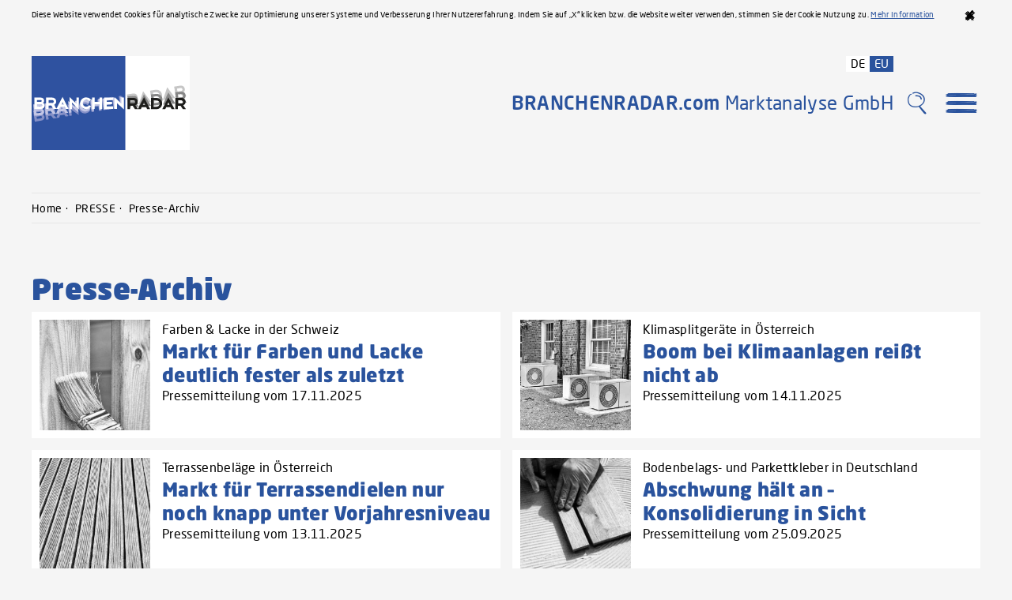

--- FILE ---
content_type: text/html; charset=utf-8
request_url: https://www.branchenradar.com/de/presse/presse-archiv/enormer-preisdruck-bei-fertiggaragen/
body_size: 136937
content:


<!DOCTYPE html>

<html lang="de-at">
<head id="head">
    <!-- Google Tag Manager -->
    <script>(function (w, d, s, l, i) {
            w[l] = w[l] || []; w[l].push({
                'gtm.start':
                    new Date().getTime(), event: 'gtm.js'
            }); var f = d.getElementsByTagName(s)[0],
                j = d.createElement(s), dl = l != 'dataLayer' ? '&l=' + l : ''; j.async = true; j.src =
                    'https://www.googletagmanager.com/gtm.js?id=' + i + dl; f.parentNode.insertBefore(j, f);
        })(window, document, 'script', 'dataLayer', 'GTM-MN8VML');</script>
    <!-- End Google Tag Manager -->

    <title>
	Presse-Archiv | Branchenradar
</title><meta http-equiv="Content-Type" content="text/html; charset=utf-8" /><meta name="viewport" content="width=device-width, initial-scale=1.0" /><link href="../../../../includes/css/styles.min.css" rel="stylesheet" type="text/css" />
    <script src="https://code.jquery.com/jquery-3.3.1.min.js"></script>
    
    <script defer type="text/javascript" src="../../../../includes/js/masonry.es5.min.js"></script>
    <script defer type="text/javascript" src="../../../../includes/js/scripts.es5.min.js"></script>

    

<meta name="author" content="BRANCHENRADAR.com Marktanalyse GmbH" /><link href="https://ajax.aspnetcdn.com/ajax/act/20_1_0/Content/AjaxControlToolkit/Styles/ValidatorCallout.css" type="text/css" rel="stylesheet" /><meta name="description" content="Presse-Archiv Branchenradar" /></head>
<body>
    <!-- Google Tag Manager (noscript) -->
    <noscript>
        <iframe src="https://www.googletagmanager.com/ns.html?id=GTM-MN8VML"
            height="0" width="0" style="display: none; visibility: hidden"></iframe>
    </noscript>
    <!-- End Google Tag Manager (noscript) -->
    <form method="post" action="./?url=de%2fpresse%2fpresse-archiv%2fenormer-preisdruck-bei-fertiggaragen%2f" onsubmit="javascript:return WebForm_OnSubmit();" id="form1">
<div class="aspNetHidden">
<input type="hidden" name="__EVENTTARGET" id="__EVENTTARGET" value="" />
<input type="hidden" name="__EVENTARGUMENT" id="__EVENTARGUMENT" value="" />
<input type="hidden" name="__VIEWSTATE" id="__VIEWSTATE" value="5mZc14tCY/uBEdEugDUaGtEDgeFFgE/7d9HgtGV6YCS+TC+XmqVMUNbHaoUvcHrMRMhADtd3jxh/wo3dZzFY95xK9pDVdKja8L3y8QdR0uVNwpcUoPy54OvWMgVYHZSwncLH6x44JfPc4sUyXab8xbCnJGW5uFWjAny5EiRujlrWVEWbGmqvbNGL/uEh94M6qzyc3X8qDS2MRNyAzyguXUytDynpdL5rzeS3fWlDtwR1hppSkwPK3i+5IO1cFxAFvWA3J4y46aDBZpiwKWnDDXtNaTmdIq9qqiGoDoJ9SZN/PTl/qus7HkrHkvho3nr7F2OubJqMS1UckWcDd96tDWep049L+pZpanes8sfKqgdQRhPWeysnrr98T3KICDeHeQjf7rYGsljFYq6ZKyY5G7gW70n6XW2sQm60p6IJT3pT7U1SJDmt0HKPoZBoS+2dj+GT9J/JgHfzy2d5MdXBYy2uS2Avuppwear8hNJAvB/cAxZoT1dnkiBaeGNxAVmy4ltNJnHP70lRIDvN/8EDvJ8pgzQNC/[base64]/kWVw+y+EUae0EHkvXgnm0S2CidjxgdvfLGLmxMnA8AbncOfo1HzV4fDLdHbB1zAzRfmTrEV4RxPEhKjxjP911c4DckcRsg2sukyp3Er7HtAuK1slqaqil/ypOcrh9WRxd9c0ke3HXu51Vgo/[base64]/4ujVDQE93B9buE/LZ23iFuvgIqOCZinwnS3ccyTflhVZudhVO6W+B3OhwemHAmY/Gyf10HV5BEymAOQ49bpexPXnkgrr4GrgoJ/zEAm6YtwAzR3G1jZP8nI4cR/k+k508EFfUnZxCGhiUgvhyy3LnIVNYZ0FnAOExffMrvCslrmC6N6yrMORUy7u3V6MFSzc79wLg7/qaCyuAOF+HDSEvTFwkKNFHmOVnY0qONdhqBZpZ4CkR2J1ah9h3FVfRxgrX45SC8/[base64]/6or2zVW+71A1Lyy5uMaMcXGTG1PGOe3JEbdTOQSbSVXgQmjLMVOXKMX2rsSM7D895JQePbkNweDyvVe2sGhmqHT3F9bOAMuKomdfNvIqxkI0MeR/dbZrwn5Vhi7zl6pDjQUXD1/[base64]/6TMynTPtt+VeM4qfbJVeIj12/6eHj8WiyO5KQiur7yr/1t7ZHblsR4WGFigIx/qvQ+8ugvU7DOqs+garFAZTnoJP7nWKrpBZn7xzqDNKUMSJWz3KNIdD4R+y/kPhx+Vt4iQGJwXFIu1CkTL89pozWLPN98j7VcC1O8LmCuWvFWbTtPaU/h+VaiPcdnFWpYyRzTinhKTPqtaV7wSTS0IOpAfSbZrLPOlHPnurilpFrvptSdqaLPZtkfco79vo3PLhlPsrp3nLMQvPzQxfKBANy7OPwSU8YxzgPzd/rFnHL2QdVVKsnHRbZj0rmJHhoqxuovb+W6klIsP6aCYBB/[base64]/8jUu2ZRxpZOHaRbiArRSpo0n27ke994OVyAqJcpV9ViajKiOmB6NpNNIKRlNf5l4MQ7lK3xXvyXn4zcWlzqpoHAbwVlKYrNKz+mRkZvwwRstgbDUXWxASFgV5Fsf64kcCdY0AUM+96w1a35e4qcoEmhkri2R91aCHoeJJc95b4/4ksP3obsTnerEyFrzPoRVVhRRcS21xz5fjJRn58rTAnp6ibfJvJa7EgcvKn0++xO32E95zsbD/bjjMq/MZlFNCIq7NmNzVHET6m0EMV1qEeWTBvkRwC/EwEpTvWvzqIMG+1HZl884/iCftUqWxcV8hLj86PbFaCvXeffG61AbMzxz0G9aKFt6l/G1T/[base64]/xQblR3NcM8FBGcsoRynOzIK+ONqcskK6CnfPBt+cF1SKXuAp0ELJbBG7YTznCTHjL4KUUeWTKfeCFi0FnpmYTSYbAa8N4UwC5rlDCvvbTUq3Tw+2k4M6dlydcHp6EsKAULVxJNLBjpAhrLRLcHn1VO/v3jlxh6DbUTSW1PP6Oqf7M1rwGQt4K1KRKX6WfcZAXBrNq3SmUa98SbLzarHClwzdmeB4vbDCItP5A0FzaZCN+/+JU/ZJW1F87a4dRouB1iG7hIJUw8gPSm6fxXaAc8GewtsQSs92ScO0JVh6Rvgyv8Sd3MiuCC8GXtGlSs9+kJG4ziF+ElX4grTfZGMEjwI3Pm0Qe0KnxlB4+/z53jkgj2quIGP9EORh58v5XcWZQZF1DuYYSimczzaJG/FmiqA1HNqWzmq8diK04HA41Jz25Sd4cJFseEpqXW4R/W9o/9xGRyrutpvi6hivIUBgGCARYt2KVdA8DqWkbcD0KCuLIvXa81v1zFfwRePlnv3YRGqykoAsoCxAfLLwYOl8fjMIFnnwm4gnLZycHTm+uNEo5AqUuYfwTqmawz/ZLP7PZOyHNOQaAszTxZqriiXtE/UaYCLr/Si13yQ40GSGji9SAWiIWy4eoe2iv3pVQTCYjmQ3vXrouWVsbTXLaTzPOhlobuf3pBt2RsAyZBb4Y73fYoFTpjjZwfVU0beUGVLphY82c/ykuThRMb3P21syYrSrdWN/7GHQGrmY95Nshq2rdxsOWF+87yPQFBkGiMkL1AkC92QbaFlWDaI1eF/l2vJOomumRgYGVRmCce+dy0Uiju3UIZtg2i8JVToHXR9+xeF1xnqU9QYPcfVVF8wlmpedTRVdTUGiX914WGhRF6xTDMUDBDnBUQAGlR7yPn3+6qwIapGfrSJxRNN8QrYJFIhPTYEaegi0i9seDK/RrUCHHVPBInnni45UGl6q9ID5atp6FoIwYOZ/lgWTP9/LUcbtPAF0unthb2F5pqqu6fqrW365DWvZWhdS5abD8/blKoDH1YClk04trA6WhkApXmS5YWAj1U1YukT1+EHF58Jpu2qp3O5nnhgQlK4LaoLJVW7pWTdmXVy9SnUhn8iaSHUW5J+vpMRaSa0PtTn1AVc7PmFxq5it2O4AtJwFtVnL+F/9vYLSVVklMgyt6bRyZe3sui/vsPlRf83hQlA4FNWWZ3byMv3L7mblKfujLqvyNdjzMZzDJ9j3id97efBIVeQmh/1WC4esyqSLevAG+Z/PxZ/Lysl0B3E4F2X29IZHH5ZoWTU/A6MQBy72pHbCfwMEA63pFTdwxVqF6HANdxq/s08v121AY/[base64]/mIOPBqnVy/Yc75NnXbLoKzEh6MVU/CGEB90qyS62yVxplpz5gdI5aBDhjwvWho5TBDG2v38BxsrYYH0Z0vE+6QnkOLgcZL7gscwKPZ5k0URyH/cSSUFDV2GGkNLy0lWNGkZ5+0vzVleE5C8KTl02tBeVpcAMB7wYyynRik6GIDf8bhmB5lBeHxPPizJeXm56ajUzojUbPeojRkwb0ZMa4pcRYIs41f0gYXTfZiVaPSo/fFpA7QRU7pKrD3CmwZZFBpf+qjTER57p49IDAzqhBqfwBV6wc3IhKCcLaZdoQUg+e8j8wi7sEV23eoc8ObuympEgvLYiamn7lImdrNFXJMQzYFhwdWHbe8l2ML+UxAtv2LrBuLpdTWunXTppJkOaIXXEgeikyf/WF6KBUxY9g7vf8NLUq6HYydmnYXXhwpqIs7Q9iJ89g26cu3CVVyY4lAyfKt8OhZpHnKn4Vlfpl/LU/NT8fP5ENfe1CiO+xZhNfLDsVhbwTSwX4foAogVhCsESyS32ChNVpGHxoNHq/vhZ5fl6XAF4OwFNnI6/1w9cYmsu9uRUzaFapmTCh+R2ujk8eftSgZ1s0A0CPGKgffsS8VnCSc1v0M1XWp7EHwHV4NnkafdOyOY5GJBGbD7hsRNr8wh4uIVP6cBfaYttG0dWujcawGK9EIyNSy1bd0YGEcd2CSlB+y3NIkZdBaM3LgLhXBBNmUzQRnNliUHmejTAfHiYH35kEwi/CmsPVo837r07l1scZAyyc/df+KBmdLDo/QbXpXJc8VhuQrUM6IgsP72r+l0TwMi076dE9tgaocP4qfew+FmATWfpf4tzHADqGnF3Pr6mgQ3UYJ67rQuV1vZJ7gJ4u96eWoF865LTZDEW6hSHZ66UmJTWE0Tof2RTOKRdFnc68FDi5jBg0RgDiMr1xXZYhOI3WuhpH8/A63F/2Gg8+tzgUVBJcoppPyGJvyZKpNqO8O7aevC4b0ccBYagwElTJgnv+JaMnybSyoKzE2EVcSmX5m5UjyyW58yplokgwdQqGPTZK1APJbuZpRtNIAs1B4Bd8oSh/V4Dq2RtTbsoMjIQRYTKa6RCHLTULfdPrrdotY8a1/evav3yX9zNKETvB/Z0PULDzsSEQBc6E4QdNaAgz/Nbjjba7qE7Ev8wjlYSdRDjb2qpqGSpUhYaXDrTABTH3iTtbBBq2BY12UmmC8KTHqg1HIvpIGUeBHxnpnraLHs+CVCeA73HEY7FejJJi1H9our/cWgut936sgmGZNbPdakgPaN2xYjwKPFYlHzyTPZ/M5RnM4jE8E2a4CCju6qGLkxh+RkauvArFXvt+AlCy3gAoak5O68u6mNX3OXSyrG+dCv5741Sv3hkoKVSz/hjWf0a/uXhMhp/c0o0VOapwYCVTwfyzqLtQRSIvq66rRXn0X12ZHlG/N5CxTOC7DeakmtpvezNFhi6PQU+zFvwP0eRW2CVU5vPUOXjMVd8m83vMDJanfe30r6LhrlORLMG+ZCzQQKmePDZZT810/dMVp3d+EIKiZCDir04qkxX9dS1Ls94fNri6njf0SngTU1GuVTpWdoa5S9lm9Z0D8gwIiS/[base64]/jth4SCGknnW3JbgMS+MXjspKkh2mi6ZDg36phFoM1FN7Qct5/bVKywIzwKFRYRRNZrlQqzkN1UdsyIln9RGiEz3htxzL86on7vMdN5ZvAIHewzjt7i+7snvXfVFNAhBGTLT4F7RJL9ovsN3VpcHO6i+Z4Ot7MFsB9ranEuaeMMNjnPq6pRdPbOUrSFMauiZxa0gLgn2SHLRDlBkcVIdRC8gTQhINdP/f6Gp1455GI45QvC7WazBANlB96RTGwbfFZ2kPzRF1miy/4IVCXC7jmhWET7FkqUz5YaNy1REJtEwmXhmrqWC0mLD5THnUNokdjvQBVCf3cpunwBhsDRw3x+MJOVp43neXfuaRkfzRzNUPJiCt6odxadllXrQCeRH9jUAxNjK5vSf/bzvmoTOKuMBb1y97BhxejtcEVYjFSNARe7gqhRcI87VLeousscgAEhKKz61qlWFp7Al44R9YQlEQtWo1dMcVZh7ScC3In8JR9CFx+xyA7TMjOq9i0kJJFMOrsC//FCKm5p+3LOMuv6Y8PMpMkvxYrxFcA+cqISG7OW0bVYfdakkSX+nRleNy8aI9ZJ3/M7Tt8fT5HB1tmrry9sVTXa4XetqvO1EK6i5tKlm3ZGvXGOS8bEpxnrF7dr+Mtpr1HpposXgE+IWBLI/kbdK94QDDBQ5MVA5g9crYlOOIJNoNMwXubPaoXlwpmlnor9vfWjEPaeFdrI1OQDkSx51JH/skffTmprEr/SFLJCtMhns78lE/a5mGYUqVeMo7beRXUPm6zP4NKV5x8rIqktsuttUGw2BwsSQxS4P9ikzk2LHY3bAC/[base64]/bjjPdGbNlLbOe6tppvQSDnMNbuMTWEHmbDB1L6TS8FGKy6Z2jc7uKuhysTRZq4OMReFOxC6GtceBDT6sigtCiOpSishqWwohg6olkPpfJGRFheMXNWRID/IMF3aMDKTvizBrYa2LTuiw8TUE8pW/VXfAZrg5x+O8lRljB4+JB0r/SxfXY0oRu3bSixbq68iUWYgy6UT0qpSOCH7IhAVnTSHjJZz4ayWWm3ekvzhcM8bEJ+qxjuUFNAD/FH+E+LqQh8ZDCVsx/QKnseAiYQ2SOVeMA61mivCTWZvyVz2DxDqnFCW1M/UW57D5cLjmIN7NLh4iR03lfAfwfKqsMDIR8wC54iKHZOSntwdMVnXbI2RZt4i4l0x7qkuoE8JrlSHfzLhXL2glqyE3A75UydhDTDhbeotAj/1HEE2sf/rNyKDfNMFFp39EA9JJLS78V+LXgS1OshSzUWTFUfXZGg7O6QWmvyz8whNR1tjmmEAMgHpm61xQyMRJXca5zWh3u+ZD6TfhYCb4JbEUZPqYWIQY346bC7duN8Om+QqyG659watbHjpqEHVRqQh7HQs7TrPucqHm5ylUAsYaXvcIlW6j3/63za37BegOa6krkcHKsENTFCtQtMMVJRXt7TBi0eBfnfv33+FW+8nuCJyccM9Fxzoo5aPWF8gMp2+0Alkq1Ek2qt71G/uPGMLJ/juYZDTdFMNYzRyFHynPGzyOgKeoV2W2Wg4hEPEO5pQsVjga10kNzlcjHdUBd4NCDayzfW7VPYEalEsLORZBkhQ3ps1iYfUWmYQfUlbn/khPQ63PvUzaRU1LfNbSoQAzpyROvK3jWyogPEwrZd2Aup/85ESeU88Z41U1Q58qdSnm4LovNCZDB2cakcW6LB3O99JstgyDg0P39qu2VXXmyshI11F2MEYehodTmpZuePexU7stjNtTrcliBDWVTgty0EuLfpYW3N/8nhjeII9N9aj/TZ4o8gCWK8hvyKcqdosPIrU2B9JZuUh5U2xd2iYPOFzab6oWkHs+byLYf+7ex5PaV1A/6LNXeOH0IXkjUJPl+2ymlV+vde+3dz9XO0umpB3sOPFP3k+Y3MkZncr5abx+sJ98epr5qHiZPNGsIRoQbBmK2sMeyN8KZXyCjwk/AFfzCN3GKEMXRgU2AtRYNil7uVgBd8ifDYTA6WpQ1XqT+JAAIuEbZ7kXqnFQ7g38vi9iSsdtgfm3240cFETbP+oZpGul/vBUDeZFkuO2KF3Cy+jb0x40/w5r4qmAVlcWF0anvBXR3L5fGgcJ8TPu8vOgretjEAkspcm6z/dJbriAiA7YMztc8nwJgndPekSK798fylCttRJ1Vr8bxiVCGlc33wSEeZK4n4578id9R+9/KFyEBGjR7W9CHmQQ40DYgFpIoETRS2/ssKzktxzmhzm7IHikUaPmQpzDFlVojTM0UKS1YglGzcH7g39kcCj6VXJzCkpngWX42AMS//PqxHlHd6BqjvO0KKm7PwWf4TTtgx+/KvgPOM7a474c3MvS6X72O87hQUsaKOYaJ/Aw73RRBQA4NBGbgZdgZq5vmCaE5/m/+rGRq8i/6AtqVLw/2kzQF/83C+8u4gKr3naJYGjt+MIfNaX1+J/eX5fVKfBw2jvYqHKw1sdx7TbLUNikVOLDTAQE9dt/kixh0jAPLY1gMyLL2tcxDsfTZHPxX4KBWp/kjxNk/noeYwUK8qonrBD+DorxXTqkMAhiQB0/WF+SEWKcNxgC2cBSu1fzji/u6pkW0W3XDUJEdhYnhfax45KvjjL6oOaHThIHswoTPt7YFGXLCJnQ15VSBbtxXxze6uuHBBllOvmxx66Plf4hhIn/KfA5KQntGW5wGTUIu3+FBUmc/MGKYR1UmPytr8lOmeea+eI9B1oUtV71Zkr2hMYeExlVsB/u05AkAt0mMGZL8qXMvnP06jiFCZq9jDf1OEl+i5fzIYlh3bUtnLcavRNBDteTn5CwxYYnBjIzo0nY6QLZM6RQgvrKGfFFLUVlFzlftKMCLuLp5R0aQT0fFyQog/27gM4HQTQ1HaFFggAZ2vzhFYlUE0FBdW8qnkIVJSgf1vFwt5VwQjTTZPQK1SW8mwkj3qMqfmuchzt4V2/RVVqgska7JFemShqf/trWluokaU5QmEPbG94qUVHlkYRrVV/Sz0982MuSwmbBKV9GMBDks5xJqETXEzBHPF1BYmWTQKD25ViAiJf+GWAi4nmU/2FFgXZSYy8JeGfM82DpBdxvMWOosjDGQ+Zld5xwFrOWiBcl0anK74JdaDc3/bQX66Y4IWFEkb/1J6/1VbdU4HGef9NM5Ff/xwf90KdImh0RvdxBJ9JIK5b6rGyu+P373aBqq7MdGzMNS+xspFnqqr8UksGlIIPv7V2RJA+y3Vs0nCjjKEss8W5pi5L0tfErB+yaT2T3wPTk6WlzF77HGRu+toZ/5pFx2d4Pz+1XPcIoEJdX20+ZAj3Fx+qDWpEhbrbZdMAuNnl6x/yoUiQ1m8oi3wxE2G9JxhQo8hnZPHBtD4qDT3mRfdRzgat39OiiiWFLDGBBDYQZSl2pf+IxB1+UjDZF0TaRmaUQA6+ARh/gDIBYgd+8zA7wHEpne2W1MU6/uNEZD1WNboUjuZyMZXhr4uoNj0zevI0eGjnT/Ma4g4rr0fi0qS11WAE+bsg0811bbo5zriRCurzY8phXBvx0RcCYUN5GjURNSTGmdlctP9qbPtxvr7+zrHKsJ5pbmhADildrmsJSHqiD00Kk+3W1m3IaLrTFSbQen4sdms51drJ53LynQtxVOE1NmMmv/9mugJ0EwB+E3p9+M9ZOsHITPgUkRucINx4zcmzv0QRWcjsQnY9s/1355NXBIXKjp6GoFZg2ePDlA+nzCR1jCOwqYoGcnTHsoIZGXPoHf/szTedeuH3jisSkTK15GISC+sH0iyiqanVf7xBHquAPDN04LOiXB8DQ7/UB5X3jNd0LF5Arxfe62AhMWmv6Hbj+ax3e+FzE3R0hRotpvgZ2Gf0p4CB0xkgkKhK13N/smeSIvoTZsX7AUidpiSi+c75vdQpisbP3L9RxQZfEXOQ3yHB+q6aYGHveOc8x3i68jf+DxNCFnHjpWVPZvnQRZKpzpRU/V8gkfoJCJiSX3Dx2V9zkGU/yHgwZgwAICXF6SXUSxAO2sor9Y1Y2iUDXMORsKKJRzxG0Mqm374NX/v/cJxzm6RWMNOUmWA3P4BgRUscMERpUkrAjJJM8cAz0YvKl39U8H/OSG7zKlVA2yBDqtUPnkV1wpRPYcIhzoiYI4dYIn/m1SPuDUGhQ5Eqb1UsJHPi4gbOeiYOOnyvh8kvrO/u19zTUh4hA2L5pH4sqvy/L6pt7KWcE/Z2ssVwZR8/xniCLXy+zIcUcsdaxV/[base64]/O4tEdyT9DhuElgU6h6u4WV+Q9pM+mN7gjF4bRjLTqZlA4ryPocSbJVwlr2X+dkiZ0hKMYi435ncwUFk47wf+EqcAAIEx9mBehQEPyakdhmNS/JBTOGv0G2azSdNQxaRK/wlACPV18VikshRfB4VAzToAgqvn0v8laWeJ7GxZQKfiAJg/tN2M1bo8qA3SnGJ+Fq3xGWGVrDZ8ku6QR97iZD8uiJw5UqVy4fBLDkZSJSB2cYXqYnpmHsdbyRfwW9wSgpQjYBKcSeqd00YG1Hz5IAVThr1NI/EXaPu5LIDCzqk+Qu9FJzz5HAtmjY/07iAs/[base64]/BANcarKEQj3BzpKMc54RLy4YNrLffb2ZrT8i7iTQblk3o4bzuLXiwlImy6OR3GWc6LmvxMmjLZ9zc8nnyRbqs6xpTqLxQAzwgb3dXM3VXbUUSwLvsaNDS7eArct4zQpcka6m0fu3jLzE0DN6oP/DA1S3nfHYddQXBQQUxSlLy5gzQIlOejv3vDw35oSMKoorCazgjIMwTeAaqMlu/xsFGs6VQf/LVk8IiW2JncR7vjXcfFBY/dTmSTnnN8afW8wyqOOw/upiy6AFrgEJPc7Z9X3XYvtaL/h62alA6LQdyeesJRwRS1oKKBixpo0DLFJFtE6OSc6+jwu9TLgAG9FhGm+2J3ktD2BQiczYpck5RwDNV2jSZA6TitjdI+5hftIrhOyYjdCC/PPy7lBm1H+ETLfy08iKDczovU38jSlINpJrQloI2XuaTpQTi3hxE42MrmTWBUaIEDcOCbxnGIVWUnYLNq693AjP1ZmDIaaIqJClQ0rNsVzfXgNUVnGD/60bQJwmOgwHn6VIhF3JRn3ME8nSJA5O1idodZQYVABlR5lPtyuu8JYSaD5wAJDcwrFRojFGszpI6IMwN25pqGt/OAVZpCZ3E50J68teE/P2fVTURbepRnT7HoM6CWKc8DfVZm3ygn2hSH2n3nVMzrKhcCnEhV7HXrZNNBIXarRCoTlrZe4V2xS0Er5KcC70+kDM6FLu1tCEtQQZ+aqdhfLgg8qk3KIBIqKx/M8M3pyEGggEGW8RVtJPcJ55hB/M7r9Iy6/doULlwmSVgR3Wj9+BIgijBserPcLjPtREM3eb1dxP2iClgvOMmXhKc9zK69pf+0+fQG9orpKQo0GxYt+ACPTa7/7zJzygoUYJYoOqd3djAfJKEcQ8qC2aGD/K6oIWIQU4lsxkNQdS+ywleDdNJvztCAd9ReWqqEGbPZogRFF3/G3845StcYgD8Z8DQ8UqFTdlAq+Ql0WhZs1/IiGVFnKmr6SPupywLxS8vIBbeTVJHkuc3/wL80xIP4YN/w6qrkikdV7d1fhudwkQCqvTr4O6DQzekvxFwX5Jql0HMTOXIPsD3rtmrpjwBMLSMqgM6hVM16NazjpZ30ZZ7xgPpPt9QvRWnlvf73sYixOBGLybx+oKPypAGCvH1MDLUiEJPvLWplLp4oSK/gtupF62zjgOLkjDT5mNCcBOa3/1B2/Ye1wyaIB33s5VwFMCzrg3YWm3kbfxqY13ix1YT5V+Hrx0500atGT9Jbz62McEsCNkRmh8AqOt4jZvuB+CWz6iJSpvhqIXPQOTbuAYHunBmTgSZERsBLM7WsuA5mP0z+J01mLYUz78MGj5asO9TJBVV7ufUg/GXQ+g6iJyjSAfediapJgBao0UegCPM5/BdIK7R4+rMUMtRtb64S4d61UqnUM9gQIfpdF4fFjJFUwU3HYsfNrx9tnRn98+Taot1bZr6nFIKtzWJrM68K5o5kHxZ9/WU4H2wN/FcZJ8t9xQuRx2RovhE4hqQ9L24WdfxtkAB7YOOTflbNam4jIdU0y+KWnD/dO8IsNbQDuAnd6yTyaTOeSebB3OVnES95J+E0y+sO6f1Ro8bPQfio2tAXdS9L7L2zHea1JyvPx8rG6t8u73AqX2YrfpSQRptjbd17Bvc9LcpeTVNbdngwMMNMwKJJe9IN+sIPYuOj7fTUiiUqY6CfLevC/DN/PJn1I0ulToRHxTFvibA4WakHOjMe195zr0h8z6UK5wmMWwl8RteMZ+pDQod5UbtXxJl5WSZ1OpT5EQ3ptoW4cwe9/pDN35u/p7n1fApOpS4Qlxz1jqXXVLO2tp653Ixc1TAnK815B9GZXdNdPHyh+HXVM0QhKpyuFFKYYOVbUGdbaCsFkx/YVLLaMYWW4OpIHpwGP3ZWVaUYPfvEZS4ZEvG2QosXc6GFLGQplfGjaddnLe2x4wY65i5eN2SgfVarrRZXVi72CEiZKjLiYnqIdNThPV4zpSrZr0yiXp1RLCosEaW/+u6k6VpGohD13Jg8Gz9EW332+8Lqm1cieJfRR/FtWBcn8sla6zDNSVUaEyYLHMQjjolejR2I/KPAk8z/j5IvXgv/lJCTmPsN6AWF5vXzQ0iM3vjIcuJVpuFkwMjM/J5R95Yl/ZZtRxNBjtQr++2Z4JUHFfOw+/wtjQbadKzXCZ1f+sWgDO2+r8HeG/M+P+LoeAnoZZ7pOC4f/[base64]/RDMoqznZfAWKX5dQdUSbtrDMUGKCVSXHt9WnovOCgzWAuQDAXhusG6O7lhWnSsG//LDdmeOy1zzyG1IGEhxjpIJDYuSXNlcgkQSqw5vjdWRAO2j2MlZ7fC72hqyH31WE4YIS20YWWFSSgnMnlDzhYDCrjDh16kCI3Lo+xNY5ADwnFqCsuroq0bApaLbsvJezVsESL5qoEnmEizOtJoxCJBBeCIqxrhhqnisKWe+1somCj6cHVbbTg+wTyECAlkfH4EvH/dXYape6+9PQR5GVbXYRhDY5D80BgqNhJdIrLzIj09DR6wEf1CK8PJ8VarIQQDsXWA1JWuLdVI+Een8bGbiNbqkj2dozBndQ0NwUDc9RlqNH20sqmnyQp3MN+N+TUOP9NcAD5P1x2hhHXZOyt6cFzkG+DN9qEB2g/FSj03hPpiP60/gk0BNVx+900ptBty7l1nKLTS1p3twMSikJMdk2hleVxQxGBns3r+lOX2kz7Ps8+dVjsPWW3mDwL5mJ7uvh7/1qdeQy8fZq6t4qpYcpGk4IwiaABd37rwa4I8Ao4xn/jjSaSJGASVobAZpef0AmgQMv4y1VGCiewThIQD1188NG65eu50aCcNITKkIjeGY/cEp+Usl5m41BNdgJPsgaPdaCzOGtcE1Fg4zlkCmluSdHYZMhtT9h3l2dYlp5uj1sE1NQ+y6MJ8uxWgSM4l6tNj/zmSiR+rnTu4EwMNGuE3ZVW5NjpJi6RHWxiDaflKTZW/Oj9+chPHTyJMmznCGnEJQhjZ7yauTJ3ya3P4SivVRA8d8ebDiX33K4CAjDjmSChUKmTdccsA9fcslj9C8Nd0U54yy8Xyupx9bQpVu3vBLMHNPu2uOGN5TwKiYOp1+viNiPJbIWHeLg1OdC8oG+OOmlhZLHaaWxErbf39oEYbqvKriAQSet9XgoV3/SuV9O7t1+mK7wnBChHjPb3jsOXSBdF9pB97CUC5u7iPM5bBc1XIV51WMDvcraEww+/gClEVYdAgErTWB4z9u3PmQNl7kWXRbmEqhJgOYmVulNPE8xXkZQeCZ5lWZzu+YBC7nWru4LmEtPpvUUWhubyFYYyi/tyHiCRhkfcoQxErqb/TY7UMj7kMILIX6HuMD7Ox2WUGHyprUuu2PAlaaS6/YNrIRrmXEYvs7MpRMkKYYEOqkc/CGwGvhKqTRibXee/GThwZzTilPLcWBIvJqY0nJKYz0QDFiDeGuUEqd3R8xNjfV5u1RIQbeQ/TXCoqOogEb4n84xMlbERrhDs5ifYHvKShbvPXYnuOo/2qLstZzGV+HW1LVUQFjSwflDYtuMt1/N9PDLXUmomjiamW8vTD15u+3FtYtCTWqvfCQjmDYcwSx/iRMgLil0eXLveFvy00aZxqooM7+ZLjYt6VhOHtI25RbGOV9bT3FoQuVibv2NbHD/[base64]/r5+9HwueNFGXLw+xDVbJmjnNR2baYSvlQ+LziUaWDD3BuptbjGxv1dNotqQO57CwoQ2dTr+nkWNzQKdf6mbaoVO5yyzCQUOM0NhK0UnbowMVUz1djLF7SdIXa/JJ539rENf89+d+YopfxnCjDvDu0nw6CNNJbfW0Qcpiab34viDgNxCdwRm2XEDyj667iVaBRllUpu2ms6s8dpGy1kXNMmCdLyTyaEAWsxX2ZHJPycfJ58o+9PTTk9sz1Mv+8ToXkYNKSI9JWmdk2L/tC9IUqgdOdMX8UqFqUZmsGs4nlU3A4tcBS1Ls+z82OFjt+e3xRw3Lt+sZQgQVsynbszrfSSi20DOfiQp9AImNYO3NfRmdLLIntFtCofJkQ/uonZlcvznQQxa0YriSr1SZzq/j6E99jR2Qko0PyTq9SKF/XYxLj6IGuUhlzxSU6BPq+i2HVR0jKojUbDq6VsPlIwOngo2cTaN+g8IlNIz4qLO470ojPisNkMq3nTyJb6G+z1Z4INIJQnXccdr4qrmBtufuZ80Smp0a9rPqQZJvbahdz15f0iWVWiiJXk5GjRV+OF7cVlxyvB5ZS5qccFKyD8bHr80Ojyg/p8+gkJHniGofErkzZqTMj5hJgjNM3GxUkCLR/bHS1F+NCec7KQLxTysGxevdpClQvKJRprMP7O34HCET7yWuQyxUX9js9Po/SuSHHWtubyXxAAkx4cKEmyG8JpqAY/HwWHzEHCjNj7+C7SLga4X9BPl2u+qaIJRPHNQAH/fKR8XOVrYPS7XRYKdLQeZvBfTNzPU8YXxF3lq4eGQSjrTj0fuGy84ZSGUY/XK6YpHcFI9Nne/iemlS4RFPzbwZoIMUjVHyAAZ5JJ+opYPMESN9BxRZFyuTcb4UUF4paWy6RHChQQwvavmlibRa36Jo9p/CjJOm4XVZYxaDzr5OjkfFlGA/zGY0EwtPZhkVQV/TyGAyT/UetMPZw5lmcxo8I+aCOqQfTZHZO0ZL6KPrgdUyEbFgoantHkebkt8rU8sTRdINoIeXDtQKQtRbPxvBeduvYZ9nNQyVpH5u/u+bsn7BXmd9fua68UJLuP0lgaAdM7VhAmluYaZDGoTDyC16fNvV6leHFU1OSTpfuvjldkkMkqF5wx+6SA8shseARVHzQ3obq/LGENvo5j7m4aE/f7eCxiMmLuuayQPI2BeUd2Lo2tKh5iAYApc201PufwFOYrPGw7oe9/QnqwCtnFi6t7olwq74/jIMl9M+mTpz0R0yo2mh1lAF80hA3DkDPvWPCoMoJroRiFmrJjDSPEd2E0nJgJXy12bN9xaCLCZMwd9gNmp1/0pGgg3YejIrnLg/qJlqeVIjX3gRvGQlZZz+bRNwa0vdoF4TuU/tLVk2uhLPjIHD/D2NY8/0oWz9aZkANpMQ6+BHxK1Yv3i1nMTF+svXZ5KW3XriRv6xCLjgnTeUJ1s3EPm59DufYErpnqXWJmFoCaaAtFb094VlN9a/B1McZhD7xW+o0F9z0BsXPSMlzPW6Wl/6LS7B7KjxD7r4iM/NT4QWq7MxsfsaFsXZXUfTpbOFIM9lxAhECxD5qVkxXepxELImAe02OBalgv5dwUaxzYy0Iof7CDRHFVz2jFbvo7KH9ke1Rm74CnJcm0k+O+i/g1aERF2VqeFwKp9xmjgoxQFNVYYf/M7U4qtAiChP6jbG6pwNlYYr4L2cvjE5+Ejrtz5nFUqKKY7GpcHl2oJyRUVLjRqGl1d7FG3ZUVk4N6FDEhd3m3Ynv9/o7ztrHTxaSlFishfdOP4VHplUuH2vVvobDqtcywixI+UQeTHPvjRYnxx7WCGiuBAvEQtWH3I8D/dKiqK5NCLDpUm6I8ef2pCjFwlAxomWvg5rJXn3cWmuNaj8QJwyeero9x4lgPMZoacm1Lde55vav57kqcPfw9JN0Am/Fe3BO08gsnMpnidS3kpcgM0fjUTleglkV19um/[base64]/KKDSUerGfbgCKmJRA/obfwjD37iz7y3OvBC0aRQPt/Tz115YxoV9D5bGZt8SaDDvEAdidmhyTV/VnJzna22n0NtWLn2a5XzPZ0EsCSar7D9J/3y531LbWkbpq6P2JhbpP6t9yC9da2vn83xblqvzkz/9fg86SxHGMxLIAXKOcSUN9ky+OXwYdDWEuSj1My9NyoFmUNJ1EZsBD7OY3h6k7CVD/860F+snSCxuZc9P5QfMDwxX4BFIAtUTF4jR6A3ytCOnYwKCkSppAq8R4o/PL+WBEY/tLylZ58W91SO0xlJfLKZ5KI7HfNwoP8I0kCPBJEMwn1oPLtmuX6i1FNVfXI5DtzIi+TKTw7PP/dryD/AVzQuSiSWAEv9FdJZEyU0SXc/PshjU6Kkfvw2lSlDQ8R5zRvOk2V45oH/jaMsjsY+okkOlZ9KMHofkovEYOG6880BtPMjbM2DlaiEzrxBQeVRFY2xe614fKzU/pM46fGS9pLb7HRgj8bJa+6zpdNLstvs3aD1foJCECw4cVhVIDbjBywuFwnPewAg2dUCSIPdOmwyPXYQhOTgJbCGqV4jXLZEmz+fmJ/[base64]/Vvfbm9S/mP3F2/tYR3PUSf3ahpxDSXXXY+CT+blx4Q/tmDtdc4Lgx2p3xwxzWkMQq0K4jWbotxv/qbP/l4+u8nylVxLU0qib1dvqxhptxwU+t3cHl9kdgDALI6zHwetXzHiUpHn6w1ADWPic6JAj7ebAkOgnaB2IrivL9UziDdGsFz7f1c5JCumvZ5mAXB94U2VEmixETBPvAk2uslJBir7V5/capyS+oNJPqEwvbqGobFzIGsurDbQ6q5z4AOrmIVgH55hHozug8adhk4HBwXXqryGC0nuz1z+slxc2A4UAuiBAuO2hT2T/VjQhX/ZEGJIr7UDJNHv27piuL7AkKdAIS4rV3eQT0wtxdcBZFYncPmyJa+NT1w+c9c3xng/LB6O9cEanTFJUUQukFvHvndeayLTTFW6HMfYyPwpaUzgrM+bT8H65E+vOP2Jx/HW8bkEnwEHfG5JXaI1x0S/2ipruwc2BMiAgdf46McwmVyKkXEmj5TWFKQHDm/r/VAZez2ESRj0tga4Wu/R6s4WVCTM4Zgah/AngT7SprtMcviRqzBRNn1y9eKBHBBOcAIaWxBJCt0dz/dpRGPvTmJ48IUj0YGtXKypGOnzV02FFlY9nICDm4UV4DSU6yCiXg+6bQUKROhKs5cmbVym1eCI09rKlcvuFGgWRY2DDAlPBob6c3isUnLDP+cxZ1AM2+rsuXVHKZRUGSoBLYqnLIvAy64QktfFKW8/3ltsCoApLeUa7dvtPwbFmOGW6AYR7TvSzT0hUPrEWz3VwvibQkxWlQap1NlRS7Jb6psdDAdJEImhznPPJwMh8scOZtbrswHX+xlUaSzJL2aY1DV2Jg1ugGnvUyZ1np+e8sO63vjZ6FHjBXBXTPDiKizwOAg8lbssFedy5oX5GR5GV7Bsui3HeZOUpdSi4an98Z3/61Ua8Y5zh8fZFblEAfJmhhaKIuGwS3v9nMKXrPylT/RnVxj2mV/[base64]/eUEx6KityGD/vu8hcJScy0oSHlWZ2UyjZsgHnZ2PU1lvZ+6CR2594plf8gItjQcf9arSBS4hV0vZPt8RFJl/pR7yL6pKoy8PcRxRhksXSGdFyBly6n+xlnn+InKuA6uxLSEKxsWtw8CkiNkn1nx7AVkXKGBfHW1jIwCYIsnmo868E0gVLsgVr9qLpV6i2Bs/a171vg0NmfK1w3yHRJEjc519tEhf8xexb6GWsW7X1g062cQCYVQeG9AZWps6PihxGMsuDg8K2N128NHET3QqIkBSoBEcNNJzX3tba77Ow+SsWcaaprjeYa7/i2QROfpuQnGLXoDt3k5BC5ygxj/wgXU6YqBK7cQdJTUSUN+IBGpASOlmknHqdqJpUolK8otdU1gQrCADPPfJxSNFm+ctmtNMRylEuA6MwS5B6CryD5vxTTn1leAIxNVUyZhqLcEMNGA9xQnG7l92A+7baddpXtYe/pytyiws3oadHv/aVG8UQwfW3bJfOnhEQ7QBzTXXOd1JBHXwEsCtpvSrUVwmKOVaT0GpzX/J0CoI6Q4c5KNgS3RpT+lC1iXVn5NYcxAx9ZjfS44WvJPYHTTDsxo2GHjpLN2Hy1eCw+M036pORFo7794K/FfnXKEBhigOKpxkgUreFYBGjt22obharTU3wcPnjHXxOyDuCWWdowXSxhxzlQ5L6js2+dARyVI5p5WMDHABZH+pjVCjuFQW71jxOYXVj5qCoFhbOsflaWKoJvEu8GDLms8X3jZ+AXtA8asQ5vM3SRpf0Ifqj0E72HWkGPa8g9w5xm3hdV8a2wvfK1gwSKHdSG5OB1/UeGEhgOYqfHT9JrY48zEO/ALDowtLLltlcCx/ZD1y3IasDnaylwEfqulpPLb3IPYfLVy0l7qvG8/6R/0zLtdaw6aPElTdJd2nmIHJddjGRDmOsBU/qAdQWBvxSeOknxk4BpzgCZlVdjxuNc+s0gcmKT87hDHj404B0mlCs8Zhm/5kYhVf+gvCsJO15Lzy4zYMckTG3883utWV8C7a3NQSPuIfNk8BCrBxqMsICTSeaVt0QvYKjDt0MCbzq4a9LxctYUVTaAC40Mkexu5e4pCx5/LPocnBdakKihOseLDEcZ9MjAlnu7Agczx4lJ0L6ybIa15KRdFVNMZ7oJQpi33u4aPqoGNqE9dsuC7WNKRrJTZd5XsBxKksj3Zq4ZNEaDTK9x/CgbRkIvaele6vYjDHoOicxUlBdNZx5yXPEDQbjN52oQ6jFgKDngQSE2EgWVzQB85N7rPckof4bgi3wYVp8Z7Hlm5yucLX7ha0Rfrwxk7y7O2FA3zbgxaF7OigIRoNe54F/[base64]/j+j4W3+nYsTZ5ZjXpirDIjT8RbxVaAazTmoTScPq1qqk1QAG3/aigYmnKKKMJOndlQqSOnmaEezTNLwPmCQR/KXQsRt1Fhnq9XYI3E1zuq+B+3kzKL0o1vFavn+/[base64]/tvcbszrypldCvwy+eV7BjkNJjOeNf5JjynXH3u36QIlXYhhb6513O7t97wKHzYFzs+SoccE4G4liQbXLC0bV4CgTTyg46tsEX9cU9op3j82NJHv5/3YS3wiYx7Wy/StQvV2GOkLRuLL0U+9GzVgZUtsCC+8yRnSL9siL1l24D29iJX85VxLnmnQCijbRfa28uwNUDsjQ1oqo4bbwCADf5Ukjl0hc7bMQz5dtEs6GQtTNMfm9opr1R/ZeRjy/BvFFopeai5KL2iIm21MDLasYqVusOhFjbtN0MSKR7X4KeBsxAxAgw8ibkzeJ+EW6k8we5xSG4sM3x6EQZfIudahQSuITPFbSv+ZdpSgjWQFnF+vkRuJ0B8m9x/[base64]/s75PLVV2GHL5G5UldPPHrAhQl5ig/g/vaS7OkHMEdDEzneTdUOjHXOQNsEO6gC0iNXvMUhDqWshbCGVJzQZcRggVadilOmJPQhp+2+rZbaSiSr+renIYxOSQzhv+cfqUjqC4vjLwvK/4kelzkjsQORDe7vAovdG639KlePe6iLuFEUvm+wZy/xR0XyA2EXW57SyiIvS41w3ckVEIEO8Pxt6qKWowuKuH3oxL8VKY1OKBbj19P7a5R+4XqBxIXv4h9KuYlOMJji9jMvFoonm3LhVLXznvhLvETUbhfbtWDFbqOh8dqJpMXGgJQdmzTYEACRh0Awfy/utNjxrl/keT55CB+toQdhP8JrcpLahsXAN7BG2gvOzxb/Cu10Vxd7OSkyfCUrnBVqMRUqbm2YefbJXOjmSZCfpARpcsXR08rOQgSyIxI+1/aYDKol0ZT9XW3FUArmvYTdTDCM1FGC5qOn3uUrvrqeRxvgLQGoA7UAiLfLSW/OfjOFuT4NeQqoIGB1cK/CFR7ruZVOS2GGTlVrIt3qfU9q7rJrPHVVCQ1X4KPdQGLywAPr1XnTkAgr4LmuvttmJsH/[base64]/xFtl8O1naEHybha2XkeGVApngLrY6ui6uAqQixuqzamsYSqgWYnoDq7E2XnaewXWM1q6X9Pd83IFaRNIBqFan2wFa99JwFg3k1txoO18qohi0PbGQPpA7ategCsiGB8F5zAn3p/XUJiLz/bdlOM4pyOk6L4uWVBfOkBIBXVZwHANgoJBE0w0cpuHFU9OeMNH8yIs7MxVvl9rQWB/iYbZGOaePzoh3ILq8p+2RQ47BsJNtkNcZfxuAqzZhyXKeoqceiCYnZ+wAryv+STpZcpwyVUULQkUct8SMrRO44ZIBHLOZ2GvHmn8Mb7aNZmCkwknTzPoppLYb7iXXUSxH3yc44/oQC8n25p9+0ml14/NzdhFhHdazn7dqAu0G87yq3voTSoqOGAcBt6NAyrfOE0/r/Z8u6gPUhcenkcBX9skgeE5UvK/Fjb974mHqd+qrypoaddPMxGIL5dL9Urfv/Rz+F/LnuGxRO+xXL+5LlfAxqienNuSIDUO5VnPS2L5QF6mRRZijYitKys3/LFH8CG6iEuuS+fZL7aY9d+Imy71LsrYVLDuy8YcFwym9f+umTdKBxWN+UhV6vUo5FJeYYi2nOhXqs/ArjNKa+97oKA0jgf42PWfGS1UT+ZEXOAhI2SM5o/SeKLZefhpwt3QNdkVEo73FqQ82t7TDMzvBD4u7sGUrS0Kn6ffLe503i2F9/8kcR3wCmiMJ37oHLXGUW/1MRqMWoJd5a1wX75AuavVXTEftWkVxPkOaN/+Yye+kxZM1XchaZomxdYEN20JKknRX7QrF3MGhUkcnCLSpdVnamjfK8FJ7UFhF4s+HvXAK+1gYgL4jp8lZCxUftZqfHYInzqKFN0ug9b7qJUBv/YDcPHm4mOpJN6WJZSPdoF/uG+4aDVstuiAeRHC0L0roD3mbQJb2lJW5V0w+zfyb1urnZhsf06rZoSiW5BzzPRtyto1lDYaXSZ3oTme8pvD4+TG66asiTizN/8qPa8Lb12r+V8VkA9YQp+balohOSPFqRTibBJhbA0xH33J6wcZAo2PlAcIjQcCKqkCbdyIfsxAVpsoU62FQQzK9ugjTzoHEl/X3zOnz8wFrYANyrG2ytF7MjMT2CQEHMfABolEgLKeFKUEGwE3rOyVMoGwyLLuEYOm4bvIuw9583THfD/bPt5YxdbSs40I+QLGbatVE4HgJM4h94YBTilkZC11vLcm+pSatk1X9MxIK7AvNny9P2LrDcgH0lyoLquyXG1iYfZBsUhwQcuYSP+Qozg8d2IEiFv+4+MQVwnEaU69KO//8sqe123Dx5cU7pXZbrcXQDRv6V5a09p1ML8IU5Lb4sMu1W0WoWZTOrXZBeCVe+ih9kWskLVsY5Rf/gslgl10T3kt/qWoVOqmrggVBJX8CPimMQzjs3VlAPbsVdAc2PqflxU/O8xdyAlSrn2K2/AN1bM5PIWzH7JLB8T070IloXFMvBboz+01ZgMmro/1pEWVPsA7kIGeVfWoRSPkQm4fs3PolFlrj5s6ahuAAFukcOnt36L1KIyrJ6a5ALl4vXqj3Xx8yjRedxCR1qWHLXx7MChlbNhftXWwdkbIFuCQ3NgWwsBFH2hHENkvg9X+wR/ANwa2nKP/yAAszg5NvMc/ucea8/hCATz/ayFaLbTkko2Em+VdwhLDGJpzxXJcuG9OvtQmCPJi+/BwJlIPgFVZqwtO4Hc9HnxShcHxLjJoqDDVb0TV4UbFCbhHM6Ifx4JUnTP2idQiGJApQs4ZDQGtZQH/NrTFkcYjrzarCHgtp07KXpou8Nk8UN2ZqxS6Z7usvV7/JwEYbdildLM7k2Efx7R/tBkjhlIqIwp11Ao1LAsQQQdAimTs4nkOx2/aW30xV2dcKJ0n369GNrSAsSJjpvyYyrHEJFwhjVZuoY80NF91Z0u1mFxL6a3DMedtl94emAFmgeu/dkkHODdulACGsRBhwiMH8wIAyZGzH4s9Uvyxz4WQ0UTf5Qh1vuuHE31zwUqPyNCKegCQJAgmF7mqL1C2iNvUEoTxZIr3MaTD/Qujsp6Zu8ddd0vQD9ZwyA0tXTcKmCrbk30XtiA3sdyG0ezB1kkbQXBBkFv9/FGjFccY6/qIzZ9ERgnDSQ/CqP3T5aoc4NXx+rjXu8v9TsoD6arSMkOm3J9LCYUvwAwAruVQSaPw2nwshf9Qf27RjzvQX7JNoE00bAohtvhxWMdus4UdlOlfp5i868MT6gpDHMhkMvt8ljQA99ypnIauHOZOZdmGLCaX60hlNjC3RbknjPp8/M5qFTae7bufAfY3SCpmh3w1/0KFciI7bq1mb5xLHrcK6VPuO36taSNy6J4eN6c1JcW6lo/XCzHwYIkc0X1zmVYA5gsOB2o3Fy+/6rjEpoNYWkJSoP19KMZ0ACNjYY33rBorTT666KEcD8ZxQovmGLvbx2AiLGVaXNbRV5ZGLUcEAx/JAaBCRUJnh7nnBXh2p2LpZpMF/NkIA/+kD3RlCfSOfIiIL8Nyt9h9AgAn61oy7nDzejUBOekjIlFf2uZfShynQTTKpYbHFKcvwVD+EPdCXiWnqOytAZ/rnr8hABLlZDkKfoIXuUr5s3X29yMh5WpZVv1ruXUmCbPSP0no4NNAaLPh2KkXbewTp5Xe5uke4lhlUB62KGFzNjvOIobfuHbrDMTHca1K6hB9dndVzWR9ef+A3KcLYJViCWPnzK3MkMKBDRwXKtBqVUeaABK+Ba/0wKC8JvePtswmevv1tqp9pixiU5KNGaBdNXlq2S7h5//2omjwir2kQtINFswvuBMRT1HlxbbmkMNpTAxcgoSajWY7JMnaOFmjKaB+2Q86L1GF1RWaxa+5jL1tUBdMS2PaLERcMuGuUQnBTNlXw8kWHB8ce6FUVKYgyh1LuwbX0qWFSzcYwleGHDt/PGCWCbpr95ud3leNYcEivTIanWlQNG7bg3KVdwcbInzB/[base64]/md7cXaK0Ch20vBAp3a1x7zn36YhGSxJu7f/K0ppR8ouKkpUw2Fv5OfZg4xdKmrMmg2rKG2MOS9MHdpwOv/jhy3/JLZASJEthMj1H8lRf5N1gBSkHUwsqIaWIvA/YBqNN4NIidwTv51ytBOAlSWJCqqqOzMGY5O6inHNdHAsqpJlo5keTkOYLb+Bq/ull6ufDkdeB1udx2CgM5pFbEsvRG4AwgiXljxP0N1Ol0BkCpnzTYlwEI+zWyHElBNj4e3+5iel+9kVqm+hSlC0kWPo62cSASdIDwtnEqTidlACFm9MyhW4FOYJmnhDvALKeO27qJ/dDhRC2fnoFWPdq5PQ4cBe0yeqdphg37hgsmTgtSl5cuocD8zgjZDYV1MnomT9QPjQLQr9Geql+bV6dW8mMT/6VwwZIrlZsr+aIQJkJ9sYi7uU2UPdIfjFb/VPpVwN+aFV/QFbwbgIYZwFByZKuTOG2BOttuIo8PLNOIKTQHNr+xc3H7Hxh1oa+6k2X8SvKCLuXCC94+AApbPf6v8Bm13axDn1CssYQz5sp5bg9k/YWMAjueMmxV7w4cyJMnfcsk0oHm0m9VrEpyL7IIeKBdW6xLwcGaffb8CMyVxrPZocWf+iTQEs0GBqkP6dTuPj/pAXJob9paobTPF2fA+sS7lF9YPRIovwTp8hizbcS5bNqhxUrEmjwo/SNsXmnNIwDbTdGJhsYVJcm0crXQXuIiYp59dwDUOKQBUq6VkFYdSysWUK3VaRmQxOr8bW/HVaQuQ9sUu8cYxYm5nVW+U5oundVwpqDsns4cfBbLVJWRUlm7LQg6QyBmHTUPYWs/GtdNaLQFe4GqacUOXCYRW/H0XQPCmYcWaDfhpgXviVbZ/nZr86AdEMu103kXU/eCPcIsgAatsgGNDbKuen9Mop6vBDGVt5KcY8/RQTbj0xCcdOTepXKHbJCQChcroyeYHo1ws4PmTvazEg5+2gnpT+u5nSKY8VNX4VWQybj1E9Z7nbDC2VOMFxVYEELl6yOZJr0Dol9sLls8sLvtTek2Cy+6+RxvXk6wlw8aZog5dHdr0mvpnctKQdTthnrHst4KDMRe3WATGHg7vQ470eYwY5Z12R/2HEiPUNXePKdOrUYmtClvhHzKXjpr32mHTKw8uiJc7dWFJXWz2nbfGkCusNCEsqXmnyvQYDe7HTtuszFqwnwLQRwFAPMdsPkVzw9P5NnWq/DvJFV/aHwpj9RsRXWQlvAw+WwUB0cAWJk731ZVsWx82YoIZ23O+HNIjL5mLK4xT7aIh8VZa/8nP/INDmV1CrdgbaXuv1Tbs9m1tRmoIMH/e7t9834d3JFfQrYjuKhfyRBKnM2d/avGDCbNH6brSpxyo8sKfeuA3dxbRfZRbMj++LrUqDXCGaZCyipg/TqNHbGEsPA3VmyDQ1kXJ4+FF598SPtfyo/obEa/COMGlvfXuqZ+NPrBXy9wqIJXBCoCHh7Yup/XzWOqL2QzquA9KuKKudonGAqj45c+sk5Fjwwa+FHW9/SDOCIVS6Slfp1iLE9Kt7dGbxHpMZigsUORIRnZXs0G1PDrxgkpBATv+g1jlK2HAoKfCnF2MaJDDtrDDDW9Z283cr6DNoLfmsShQHX8yvrCtCjFA8oqmJiNsGdD8h4ir5EiyPeh0U3M61Za76ldDu2TufUyi5HGQk1cPyh/UMcoS7rFVMe7Ys+CJkrYpJILcP7wN6bPpCpNpDgJ9DJe/8b5bZFkrqmv68GT9yfnna4KFNAgKNen4nmYUyFkR8ecqalZYjqrIVyZrjqp0mi794Q+ceGPcmaaDfLiTm09XU9ekzQDPoXa18Cx6EyIV/NHv9+bqj9T9SOv6eIMZL6H61H52MGP8GsilzgUQh3VjH73k45Z57mD4CpveGcK9zcMtXp/D1EKfpjvYhNliwghtHj0F8Y2/WAsBmb9NGxi8oejFv77+ooOCCBLfNtv1bjnVWb+QhhREcLOsSLbtAPS3iBe3JuVWnWmHE3FT2afuzUz6x7vkt5P48+6NTOGG2NR8wZQh00KmQraaTOI/GS5PlQdL+g5NV5VTl6MP239gbg7+gOmvrC3JrFgYtcirKGhLdGJB5s0T71yqFIobI2iMl4JGZrjYgnsttJUZgmXi/NwP41PFt0Ukcot1RgjlP5O8p2L9imIlPNkDvq9238i1vAXJjioEb4gwJ5nhwm8yKX6BtmG6A7ATF8XZT1eT+v06nzOp77D22PYq29kFRQJwVoXz2AfYOXID91ATN0rYFE61957G9LbCJk24eto/VcKpaCQXPqaFF0+ArkJWq32WuHA2Q+POllRvPJOVUeR/Wh7kJb9Wf3P0n5QPJfk6WunSG2/L9NdxzPIcb4pYO4KTAAqUALuO/xQkQNs4gtgIqnFGk6oARGLDIdTn1beMOGwVmxM6kjAiVmPvzGPOtvTFUHB8deTtWH5vAOtra8OSN2xunbqcs5z7WjURW5VPK2+AIgpQLrKOgEhOhHQVRTl5EVeyTe3PWhbjTALVVpDuu/Jm3X3U9E0pbeqowYxpEdBJ/VbrquABuu/cBNhrtaQK/ANqAzDimesaEjNhf5QhJIi80tRH10a11dCdXqyZmbALNv2B9KQ/5M88Qy8j4qz6rT1AUFTLhDjEGfLEPgAuAgMq2mah5SrkshnaMkhogaEuGZKGobB6JRHM8brey9aWv+lH86PTc/srgaNJ2hqWGaZMlpdJ58ZyTRhSv/fX0ZdXr0UPFCjIPfwZ9Jm9kvIkEt8v+DcUKkRRtjoFuutnuimlI/3HAnsA18ir5MdyKbI3rotBcndpijT2/xPzAQabRY62LyK/jTwe29wQYsCSm0QT1RomAU98im9yOIrPsWlwApk8ItOjiW8RafP/u08kfG59g8N3vOA3oYwLUY9VJ3B3qC7I++1SRevlxwcNUf2a4q5DjhEF2pCnIwpPnSL5scDPWsHuBriWGzoeS+05LKj45L/m0jDvOYIcT4oZ/pwpwZlkkO+G8029AGm5VW31vHdDyd7ADZD/3ixT9ewyVc8icTooG14zUZi1A8jzRW5YjI2swMChWNF94GaRaqlgxFNDHz+2xRjm1NeVVxeiA+ISwvOaE8aim2blFo75LFrwW3QdckFr9BPV4KE6gONChJ07JorSeug0qi/qTbzaujgn/EnLHzxcdcnbLjM7VXDZxOh3imvn6CSdDwTgT7DPqHBDeokO/PUIGWsuLukN4LkbrexTLbZgThTcOWhEORhM/hv9KSazbM3HkET1oD2ztafEgG7/[base64]/qoc3HWIxdkU4bASacTQMS7yU+NP9WNmv49i56giDAOvcKlnT/N6E5jTBBGEaReb/QCPSQNlCgDqp4SSgcSuIPxO03e0X2i+nuw0CRnv14iAvOFFcIQHlHg56Dy29ukyLk1wLkLz8dGohechhXKgwlKqHa7kKuwIhDQgpyirCpaUnC6M1pYrmEVpRwdWSNOfZBgi71F7nyUrW7NOL475PGTA8Gxu8fM/9vuag3Phcp0V5u+nFEkyy7bju5UBQbbq5URYctlF1Rqt+4A3QhXP9Io5bSAyXjKilHl+BSFuKSE5qUKm4AbZjX9nveEwp9X9Mz4+yxrgTr37XYDhFedUWBP9REemP1swjoTHAR/mGPFV2Dr4JiQKgm6xm7ML/zP4xuhFr95QY3yKUp8uka0uV0VIsq+BYkQJrUEjGvKdy7eNbe4uk6wwvxU7Z0SXs/gc/4jvIoDxfhnzBiWp3eFvm+qT971d+JU4y8OP4W9bW2TojKMn4ApaDh+wm6eMpIYOMhiKOltbAsoA2bPyUCznIbOy0NNvV3yo4YyFnujf9y/lBAk/+QnAYvvUaMRWM0SHrTJ569WFlM3aqanbpQEN2RlTu4BZVwrmgARh5hj4IYCZS+oFucc3ljFA1Uz/ieKsOruVHF6JQ8AsU/TWnDZB8blKQzkRlSf52ZUInlLW7Ixj+wivwPoMnBWI+ccVnn8Bze5o3z8YsXZQ08eMdaXGHyHsP5Ca64N65xXntMR5MsjcjmdElb/+t9uoSNSaaUahsnCdAkQWFC56BtF9C8GLoyKbDlX6lMql9UR+L7nrlCj48O+2/IFl3z0kIKKuTdbAIJz0Amjii8rNll1ANvA6uNmCxzWjeTPkwyRyn6Tj95ObVv8aHJKeiK51R43V9v3YPLJYRYmRCM30UtDfsPS4lkZgJukkSL9KVRxXLNA6P+jsuEikkUPVpT/UJ7uwAG7JhIeJ7a+ApM6TFyr5popT0qBf9mE+VUpXqxdSLw2FsHxCxcUjAEp+1lt2+YAuZpFJgCtzu5CPEjbXvP2hOg8eVPaK0io+Y7TFs8QWnhih4VDcsvViP/GZqWoqTcQTr/eImgl9lWhgFh8rOgFzD7Xp2sAmTKDfz1l2qyLsyrwjFsF7j2KwjK6zxGfp7zf8MJl59vj8/AWd7lyX6VTasfUEJi5s6IMttnADsBANt6GiUx8WuOK08y6Wx9mntR5mCnAYkwJQS1ptdh8F3W29TkpR7y1mEzxAQmEXFuB/dIaBduSTdLIhdlpxohiDpfkNym7AE9d5ueSY3smg/dzpJfrpAKypcn27QRBjik8mfECRcECkg2ke/zCBGvKQlcOwLzdjWHb9l+hPl1kFoBNV7pa7G0S/qgBwRxw7DhfLAQ2fJhfinX/fPlwXxy+inwDJjuFq8mzt+GXtD07+aKpIb0LE/W8OjxvfmNSmMw8mIe6SMtFXYWTRXuCEzzqCFV/[base64]/VMn4ldSVLamKETuKPhwY6sB54+rkT+T7RGXRXaGr6PYzzukbapn5fNpU5NOgK6VQoBH4cWvi0hmPE1reFHOlqd7CcxU2v2a4PdXH9x1TREavWYJM4mh9MJBeYV5eijkTHZfGwmbDQZoSjp8G4+gK0rjjWlbvIxFA9ED44BKcT2/xXR5NsFh9xRqJxTjEYjYgLrF9ulGFNZRqYSXgoUY4sAWDfGFvytzlRp3Yk/SIo14ZKc1DhRZybrCh2aVtGG5shUOV7qBXrXwyBu+ZGEPd8XXG8t28PfVQUTV8k+PCb3rAIC2UV5qqutHOR92OB7/3/E1TnQ738vwvhO5bSw98P56bA/MjP9G832w3X1W9Ugpbr6W5k5oc5ud/Ji6q3NQqjMGFhMQKI120GCA77auSp4joJ0LGfhp6NhWIIalbb3kywikOQwxP7/Kyy+XVPdbmBmaoDPblVzb2RWbyArQhTb1xyR7WT1d9/TEjGXDUNM9uNNWrS1g22WjTt3l3QpGcbVYqSuSNb7NNQG4B4JUZl+HcedVTBEOPD9zesTTtXjzg7fhQ05QTDnrIQSVoDUB4UKzmf0xw5V/[base64]/eokX+yS79lM46TYMZjdwXQzpobIsBg2GkGYb12U3XcBNEJJM00RYA7ZBexk5qKOeQRFCAtVDkhu2A+I3i5MOueTtf9D5wPblIw+N+hgKnjc8Qx1ZG2i2LlCFcIFIz7IMIfktXwuVk1qiv+4AQLxbHmdbkD0qteW3eOyGDHAsiPiGiOh/mYCPResHCE1BECR8zORpCUIwF00jGPJYcMTKs8Ip8hjy/+aMpslEcj2kEuQ0QfSrmouGy9n3YKyEG4QqWQFshfjqgunmAz7Ukay41U8z89zVv88SbB/IFJ96SeEG+ZnHSwT2+eWlUmDp8tya4jbJNQYkIKItSxzghh/UtHalsgdoQo/eNT0kieoEIKCGO/4wJml2a+smzxSo6yL1I5cIn8Xe+kUYzwKeJZ6EVRUdCaZTN6m/H9mIYnYbueaD9rsIz6d0cJ14AiyXijwMyXKLUmX65l/H4Ladut468VhUEi62Tvkz5mSG2cMtiX+EDMu93NLvO12yhVpeRN1wnAVtJwOvGgecGfZL/MVWbg7s55HNiTYjaOKDCvjogCYzRVaG+sVEtz5fUHFTgmcJ70sp1Q+WzzU7e1wo17fnHLr9A+8FCnO9zbB0Yi1Lg7ZACLUaDQALt2BdQfSASluNdnWcZndXf0QZiIEIVgOz4XfXqrCTUCoMSrRzdX32CDHYIK1YEIjhnB/GqbY2nYXXuZ/ihPkauxdSMULABoKEWCcgTibWyTkbSLtb/RNOZYAht9E3I56KstUmIwQ48e8I5JZhm8umG98ss9Q7BzA2RBjytY7/8NKLWBmKNun196Y7GTb0MRtFvAP/KpgkPPmO4bQ0r/8C0ze9QVBEuoYNYkutU/ucyjctfeYD5okhtLYy+9rgExI9uxqCYjcIHO+ZEoCS9zkSimOoJik2/FMJZrseCQruM0sTARrlZvHNYHjkmJKvcV8+VM2A/zTJ03DTNeRjbtianFeVSH+nujk7p4z4WpN5+nD6mb9ZIXixJeeLGSIzIAcSF3R9jhHlLi5pQUE4sEn1AuGyPFM9voC964rXeWNyWp+USvUWqOFqt38nJCacYCE/vu0Y1XV5CpVFxgVSPhf8m6pRbK0cBI0ip7/G/ClAs5LIxrrD8eJWDSy52g3MINxYMoAQEIl+yxCFa+xjZ/YxfU28svA4ARddhY4VL+gd6HlNVoru3zpYDuEshML+EVms5zNof4YmBgJ+GOPz+j5RAasxLj1uKvDEMR9i0Vx4F+nIqRawuoxYNrcdszMhh5FxeqKHh/or9sFmfhayR36PNf7uHYPp3mwPuTDK8tYCYUMhGQbjFfP25S05dQAfKpKB1E6AGvjoCnxGE3qMky4ZTpQ2KYIrA3R31qtnlnmzwOnZrXAPO+p1LJSlqu6gu2dUgY52ln6bWgxWDGkmcOkC1cThBfQVO6BdSFMZshE0mv+gKMMj33nKSMlYmljYzfK/zQNujhzq9wUU8DgwjdJf9/8L/Qy4WuGxdUHMIDsoDZ4WnS9nLSC7Zvzbq2N/sttU+ztFXedN4dXDuuFLmfn8PZDQF7ps807LmGu2DCSylxtETgPwspj6Zb3wzqVw6AGg1to/7EDia3E4FuAF+5lkTNslNwLukRD9vlcgD+Fu/qBQlJ+g/FVHTJ/GbtzTo/JGQMGVVOiteiXNaLcMyoyMJzt4EaFzl3gDrZq2JpM/teQYWb7W229A3BDJ1xF/pjRqprPwCs98lOTX26xGAcWoex6YHFZ0LX6WrPOQdUP5ND8UhyGVJuXYV/M6EhTm8ONxcZAfMGSLjOFGbjckC04ZcmoSfFTzmgdjYkCFeIxBOAxkEs+sHZF4K7wAO9+Edv0wNM/z7A7Q6jytNHRSxPY31QJSf+bJrBjPYT+1UEdxU1xgnV/XrssIaaSF4214TQwmLqjo1vsBjQbEg9K08ziRjjLBGI7bkNZ+a00W5IpCQe54dqql5kW/YdwP6GgGfWBGieY0FvBg/qSUK7dovkiCPQdsb+GbGtnqDj06i+OIziXk6Z39jB4CLC5Dz8BE6u5phl03pFOnTNpZ/pFpz3wRX3ri2z1l9P4y6K2tZ0T1iHH1eCyrK/sjq4sn+zK/gtD3eTzKqFFgIfu7PIEYdgXqj9GLM67zwkcPufd4mkxyYFrRP8g3KndHDKHDg6hdqx6axU48W+pM0X8RrS8MNBPX29tLYoZKbTyjisJloOqGsh2SlAaVF8apiH/8jQBkY2od0d4Hv6gUXuJER2JykXMwiLgOo+vDZvp9uULgRTFF8S2hBxoPpktvV6F881BBcW2vaXiIsjZhNSNPUPifPq5f0I3SDKvfOIUiD93laGN4sMbOOaTaMiMgZhtFwq5RAeQ2GM3HQNP8Ad7ZuRKmbPKc+SQ8WjGmxFdf8Tz93812l754+/NFp/uzCrmfp0AlOicxuyRRaNkxUlhAqOWK0xCeO94dTw06EPSqw5oLdwPpwrw9zd7TZAiPrmu5wBaLylFO9D1oegGKm3qLymR4ZsO3XqR+/ePGiXCOjXxvVjW8U9a+zqi72TjzeTtDdhS9BtEwQm1Hu28Jmk8tcU2MWDl5Estg8NOYvCDx3Kc37btfIT9KrSbjkRZzJGxwvn/t2n2y7rBbkZyXbkmGaXE/WItDgLq47mwrLswteKzKpu2DaSUvECegqwM5dzuQ2bzaYxCuFtWt9Rh/DDxUxAQ6lsLWUJOS9yHy4oSU3VAtss3n1Dq5UZ7plRZHiNi2kv+krjVZxBZdmK+Q+Ibll1TRzOOKlR2S7SjhJrjzc3nib+B5jfYYZDszySDBw0cCKg5jD6Ol6N1WWjLbyvVMAVvqamD6h9kwr98trc1UcCJp0pNkVDn0A8Q6GQ/Jl483CMqJB/yPhSORDkU2BKI0RSYxHYTBFvOayz2SlHIcGCe48uW4XDeVeTU7VkHx/Gfz+uAbepe+dnpTIJpni4g+1imBSxHrCqxAtbsHde3BZUtUb4KGhXaFMep16aHCpr6q50e8lH4EY5P6GZE0DjlNXcN7nC04X3nzJ55BodgdH1+Kt9w2+QRgd45AxYtCkdkwYdkid4Toeyp+h0tPgsVdXlNYIn61Ha2soej/3PTyKMyfNWexV+OG9ZXSqJg7zSlrRjNend1nV1uP7eyniDGu7RwljUxt5VfN4tVU6HjFPsTPq/TDWbOl3E4KM/Xnb2dbyepXs8FoVGRWKhsjnFkrAfUJqRlHPhWMWUl7E7txHqBQ3nF/oFjBL4yB4h9TJ8FiDE4F4bYfiJj2Ga5p5jqei7G6t3SyZnS90W5jtwqrBQmAiXWxgnGL2pjHFUxRRhuied89TLKv69mQXOwYMjd8hY45O1SavU9jjHujxKitfvn/qTHMNdwkxqbHqbAI0cFkGkL4mZPT7ShEnsfP7dlok6WtVsXh387giq9mDneI6O3p3EBMl0xwqbikgAA4SXFVljSmytPpYdgEoBq/EFyA8D0G/IBMub5V6ffxp9IIt4gadtB8u1lQikm22dAYPGcp0GxmuVpcBJFgs410fJxrY6gh4qHq214KaM0izh3Dhz7fYtuPtDwv3Mg2CsrBLA9aRRK/v0MDjTOYnc8/qXDK2NrK6JIPcTNwLR5wwDshanlCLyEGArj8zDIl9PiXIN5rIYln0xCrbVc0kHTHVKneI9Z0N7j/dkNL2x6u8aQsba77Kp6OGFXKfdXjFAD9MvxSRtMdZiwsu09dtiJPEDKwEeBKJH48QwtN0lBn3S3k3gZpxTY4TbEivRljAorVbzMHcs9MchsVQjOoDFrSHeOne1E2vfW2+ZJZ+f5ZY4hcCCDngwcwZvFbVomUgDwLfeIoRmpojXl3xiPKD5GvnQ6QXK5/zp4STpzkla5PeywhBcoN2X1qZiX63UYKZySX0nYKdUOd3DJVEgHuCwvV8M+JTWU2W3Jkltp9ENoFRqFrtJjQmUH8n7YL1r8lqH3ymXX2QP2x2OElXnBv4PraVFmorLwwnTfMkQhzsavO7vuEf/XMzqgGxpg1p9cVsKcPKAdt2JZSUQbOUBMTFNscAyBTZrTPbrRUMFL/C6EHgILHlOOKh0SHJYyJTaHpv3V5pqxgv9oGQIE7HipEsxxr1Ed0ZHDuCfkq7NjtYceYE9512ZXX+tH+PeOjzE5lYmS51HeHmdgG0ekx0YFU57o69dCf4THX+FNiUJj/F59Wy9Qp2xGXTEUQi5FHRw6fVxYSx/agnwrsRG77y6AgQeq8ZX3gC2LySJWU4F+VQG0fOXUKfJjTWCdRvx7iUOi0DkiHhjYZCIiQ8ZzHsLdO3wKMRw6CbofqnlGen0DbWbQ2Tg6pHtKXqTBRtjzxPSiZ5uKXf2h8w+Dvkruwk5BpMWklE45kDy10N4ms/1e2uUqmXDD8Z4Gr9uwI+LWHj5GmpIlnWlhtBPw87EkxzsTomMOTmvHI79bLd3KIS6vKbZb0XXgYEsoO5+NpVFVSeBadavUTMsqstnORJX5hmex3QxTvvfWMOGuR0cu5//qt1k2Nku8y8pkG7a+EhWa/2ool55VGWwvgDM9z4Oq/wkcL2aOQ7vgfIxGM913ftlTrH6ey62Q12sSw6yaYx2wzcHWgQpc9fkdUQd3nXR1zGkYcrvedcRBCuDRUw3/xvaftS48SszPdRMgZM4/3JqC4BYwDpFjB2tJl/tMU2KriNeZPy1Tlgv2ueZH7irMBKDTUGNdy8JgGtEzTBrDGfdIVvhAMEsCopswFJBRqR0quP5yaC4nqTjxw/O3Ka2etU98ahSCR7zS07n6u7LCgQz0CGQpNsuAjhGeJrzWqKPdY115m71A4udwP8YV29vuvVe1c88Z2aGETYTw5nwXgCc8A+OyliLK0iGIPKO2QDqNFOKAHDmFOvGFzx5xJtXw1jDENdQDycAzEry3P6FTRhb19BFI9601f6Ovde0MMMjcy1lQI87J2d2TdC/[base64]/q8ZJIOhdMQ9hKkb+l3di5OGQzk+1+yxTCfBgLH9p0Q29c2WDIACm9oPr+F+FXGxlAx4JueO9/q26mHOK5VHdel/X3FKfjQMJc7Zo+FtS6DDWRJRVaKavThpQAZOif99HsRk5mRGDOT1zi71sv2k8ZwrVhvFQmT57zOaGQF0ukCkOdKZ4cSlD+ig7SeDKQII2UJkl8dyHHW2SIH9i+T7vPSYAJtihS8V3Yb5VT6NvD6zChQD2glAmb/QpjTsrTWhm6F8dcx9zdKbUysxXYJGTwu1459/OdlmgslGsShJgTXLzMNd80yqn9KHCuFze60Rlb/9nmWWvCXwv9dMOroNr2WA0ECvA7HIl039ZxOEuL+cT3aWeMIO3XJCKyw/[base64]//pYnjMpTZ680DI2xz6LzUKIwphuA3BB4v/IUZtSR0anfhuxj1LrhGCgwPhYn/MblKl1k6W2u1YSK8BX2UHriCP0rag+prz5F0cCwNtq9uMiB01fESsCxPQg1M/PNIgyDoiQpvUIuAmtoefwn1+ihMbleGAaP7A9O/IXmdDUjhzB2rSUbxbuGeCVUOJcehOjZj7ycW2GLxY116At4au2U8wOBlqDCKsNRaJKZ3cfkiIkaFQntgOHEP8QElTcZ/34xQy9c52QB2egWAaZcDvQFoTgL6MyPdB7vL0a0gZnc8XlPxyiMCi8j4y6PJdZVn4CrBV5F+G+X5BMxZsbGHcIJ2C6h/pv1typq9/Il8MuBspSmmfh48RGMINl8f6VBP2pec6/6V0HyC3ioeiM2fk8iNinVGbm9fs62NkRWB/cq/Ns7oniTDNDjRyYn75aw8HNssfypaobVTwz9yAcbMQTeMS85UBi/SzC4yJueOBd3Gf35jg4t74zsM5wQH7n+WP7EnP8QJl6Ff++keTnrW0928Wn7RH04c+S64iuSIVH/QhXk4fEP6JFDS4ut43BnJeZw271+sgnZe2ooCoHlImTG70Vci320S4WSZ+NAVHOMJXisVqSmU3nsL1MrKV/n61QBXJ73OPTvg9xY/Drz2x+nshROGUCTJ7W0vaWjb6Szv5+k0ydciWTstNMVCgqPIQ5rbMSHrFrpywbtR6YoiHWIGV/hB9OT8lThLBGLSan12O4av+Nc0T4j1l2M65C734/NQT+rbmRNBIK2nsGu6416c61I+GBGIhtz4BIXt2SzleVO1b7+MNTx07NPwW/B4mU5BfrEBML8Y+0T/[base64]//YBWITKOnKdHUP8WDHOccEXufyZD+k8WSsAh86EtTKKJS5CVWmmmBWjyrtXt7Q92nUDcMdjfxKHg1WgBjVmPITRM6uKlnC8M2G/V7G7EPnf7GFq1NxQFTICb7ZDf8wLKFLWeYWv684RRFfa34Ma/TRzpBCBhN6X4pfQbKWEoCeKOIpdwXlqus6gXQDphmANa4ccF0CRsAs9Sq/2x1rrD/UfCwhIxWu2mGNMrpMvS8W8QpsH+3XYKeEnCvuF6JnVVie9w7PmjITuf3zHf9VGLFUgif8PRCVoRRBwFLqZlQmKZ+ntXVx9J3b70hVoSVaDJ/cIvMSxO9589tgfFz2s2RJ05g2cLNZFw0rJfFrWHAcu5g+jj9WKA4u7/B7Bz6e4kEP3NgbjFIzataEpNuPrgLlhkclSJJeKQHSwiOTZv3fz6JVL2Wqf4/s/UaYH5mx1vLjrGXjaWiJ/GRX99u3x4yNhH747B3KrsC6THmuMupnyl+Kwp2xoy9k130tMSb0kOgCHpsmpuRz9PcNjVX6mnX+QhRvWPaPgT1w/ryw99+NbwoGUTbX52YL0ZU8Y86vPz3rW7gln3+8pv1q851BeiUxzdePj5tnay0kdTP7dCNr6Ba6BhA5OTx9cX7BT8c8Wy0Q/knMe4DKlqsmnpqLinpNQv+6DNJ9r16TvRmPFZT/Y0eNIO1eEFbxOCQ/CYlKSAovPX9ROadeMUS/Y6YUWlWTCwvodH5H3dMktfepMsOX9blDBADBh0Dt0qeZa9W1rzFyyZ9Mtd9Tl/WwXDIuE5EFPMOGpSG0wEY7AktFRmLyS4jSkapxD65a7+9r2f3rDNfe4NYG0zOevPeB+tnrINME9ygU+GVbVMMxy7huSiVKIXPd6JD1HyJU0uUktDbZ/dwlXxrXtRSqfnOvmRwNM+0vk66p4pMmYBLxvrYmW9zBjwpq9qlfSf2K6lp/jkBNvOKAY/HMdh21H40LnpoWvTExOchAG7FuKn0oH/hKMLRM5V8WkHDXuTYHXkUB2hIcfK5P9RZ+NMIE/jk1RCBsT+vnjYRP22/wwJ1r36TuOxRiN9zdxq5war35W0y74HKGYrjWdNAUPhNkYSLhuflblwW7E6Ux9mv3ly3yMzjNQmaShptbFen0ELDNllfnH5RHDiCGapnSjfyEwcshnHBOICzty5K5Mc6BCFcYCAuaRFhXIiU5mWBn4fEM9NRFDJ0DCx4Hg5TC/[base64]/Dg+kl6QgmCESOWUYAXAMLblDm4cLVDcPNI2X7osgW30AxSgrIEHqJ9z92DWIusE5icLdF/PoWHCIaNGBbb4VuasTEoRsAwTyvEfKGCwLmpmHWyklW4Df1SArCS/qMBTnx7XXRCrCl6KRh7PRywb9iB+yn6KFfLxVkpOWjPyuEFcAYMjJHPxRXbEBpYIxIU3Qj7kFR6/UuGwXOJS28AurulONsqdLhZP/qzax9lwfD2yeGUMpI05KZecQBwME+6XkZ9nvRx5p77S8ouY87uZGlvtj33OP27OWaYB8imFom2GmSFm4KQLx1C2TvIqrRli7F7vHMgq4T2oylSccFbx2g2t80qVgPjP/6GaNapeogs8QKx4ZGoe7nI/FNw668o6myizyL2rn4WtRCspSqq3Z/dkxZq/GNOwjwOBqlnbzfLbCAuXn+6bTz4ElB/Bl64lutsMKveGWg8ROD+PWU2pKDrHpsMFkA/69A2wQzS/l21wONIyXo35M/fBEm5w+7Y7Mmi0kL/ZJndaxOvbhfh5616TXlA/mN3CHJ2OTefCH6wE2nCby+CSrqE2vphl+hPA19lRnelR1/s/rAPuvSvZBeDl0aZZcQJGbNhXuR685p3x/[base64]/RWoaJ93caNdKV5ZTXsibbuVNZ/[base64]/9Mxo3LTByuPVpBenWYGyZCFc2omUAo9i9mtzMpafPuB8GsksN3b84r1jtJ/AWIKm1cYF2ekLUZeO6TJ/Q5AjqAp1QIezlDmGygEO9ZUC/5JtvovZB9Hk0I2HayXPCyeXeuOtaOjIp0cwX5BGYeENtCp8YPos6WvMRrk44O12LHe56pmKBVj1Ca6ca9rqczbMw9DKORGv0++GXpuf1UicntTfT2D7MSkecfGMsAH/2duqrMAKNNFhqm3BjDjmuh6/79B7Y1Y5I/weMIQItwuTx9FImaH0qIT1UqS8pkrZp+SC+AreI6JUavf5Mshv0jgE9XZ5BLp39X0eOSSXVZjJDpva8hcpzc9yrHJ+oQpCVkxuo1CPQ6lBPOl7OD4r7mKy6J9YAONwFvRBihqTiwyH1Kd3exaahi1IjB/F8t2PipMNuUvk7piqPLhuzI+AYxQ/jF11GIHBiCq1J+fe720HcXMAStpM6SUGe2U/2hrX3MZUVr//DLxUEnMB0sRUh2o3HXLMXYN8jIqVUoXk/semiKdOrPkTQd6GuaZ32xH2gJpNHtEzMCvCQG3r8ooAV3VCBhdU7yxxeeO9fD9ocQ6Kl9908piVtu7qgxxxnSjd08YhYTQOXL2OVl5vnwzCTbHNNNytS4XfqDX73AXqaynqxaBn1S/FXURlwlqnK7Y9zLZHLljZxXHrdphCWwRAjp+J7VkuJz1mzHIGtKN5AcgA+qS9G2CiWY7Oan5TCOOM8gbKSof1+3mmHagmWos0F7tGtQrzj0K9baMF6IYcNUOI0dYdjBhcvzT5ZBYiw2ExWX4M2+t+MkHgQ/9ChZP6MgO7Aiz+Cvjx2rp08PqaILEPeOLZP9/AgwEQobcnDnHvl+CbY1Pkh13q9d+ZdV7scWA0alEzOzCKYQDTW71sbVCbNl9vNzVhvE7L1iO34j1zrnlgLdP7mV4XlM3itYKqrU0xTB2rx+kxPSNtRgPVkPNT/FjQZS/+nLGl+8ooltES5lDWhp/[base64]/28wjeSY+0vjgOdsOfyNtArM7FBVXayatrsAHFJkGbYeIOdsqL1OYXZ6O6Y2sGIOp8BaNn4pWKrNdVo9vLwsDSTaGFSYggfQZRgChIc04zE/tPNIdNChkV5xrV+YW+snV4//UXALzzbufbg8LU/zhdmUnDe91W2Nc9qWeSdwxT95bvO4EHYGiJrPEdWbRX0M2ywOlGwO66ZWns/iWsH/3SW3qHgsi5OkWHnmhsUflmRBmMED1mZQPSQGgzv5i5bl97dNyNzn4ci4qNR9qwJQwURcbzHly/pKB149KD77XFS5OA/agB0vbfbuTVM4Wjk6deledx/69L+zwJdC9VQoqEAD6H4mW06T2NichB9FU/bnxIRt2LdPpxevQ1WwcmyI9Xr1UAKhRlUk0zCjHRpgpuWXsKt81Bdlf4sAzUjSvnqPaM1C7V8lweETHYC2/qg9PwYIWZBfBhfvwVMQqF3jlA3zT2YoCu+GrtaorZaVcraENWwYEGEBZD6WIaruDlaQpxz4ya9pFzSV9uCr2LW4F9ORBO+NqJgLMONqmrEbnCjM+SPO0ZjLqHctKJ1KhmM6+4K1ZmQ0SpzU/PpYOtFHXq8j03K+r9hqqXDv0PQwXT2N+XR0syPgJaH8AnSEiX9YBmD/ox6Dnm+pYoeNlUA9W+SsPhH1dQAqSeZ8fKBOzcGRxTWVCGw/5Vs2jIQME3/3tfhaA0Jh0/HFo3m0yjU6mt/NRfGp05rqj7prW4YwOcW1Lbhwyvc7TjWg531Jq88AZZlALzq3ciyjqcpO3Q4dHGmwNINMdwC4l60SdlUHPFQR6SK8IINzgFsHfFT5FnKR55nZQ/GLmqr8UP9gjm+yNOS70/hb6arcY2WhR/AIFc+MPL90GnWFim8/FnPJvISNoUY0JCEShV1v/6ZGvB5X/Jm1VbK9f7Q2eg6rja9qFp2Sjb9Un8fdmBuJNmZw/y6PkiAFU8dt48FqBohzFiwSHZgZevpU9VurYBp0LK5DwJd3eGw/DSLyvUM6i23YZnU1b4Zi7N6yGqD5q9+GdiLuaT6RVxKJhacF9yWhWUt7UlB1bTrpw4vdDVYaXsSH9ZEqjh9jDFXhVtc+JUfY0mNk4NkjQKQBFCAcDe4sJUB72KiPXwgl0x3i2nZ9tvwKOdfGuEcw838kj/evu8R4eOkkVmideRlmOsejPXnmhEAmAKSWvJjYpe7DhjlmziZccGzzNBkuEuBMPB+cEO8yziBELMSsWWv5NbN/kHPW/yTjpy1lZVdCNaguIkhihglZ4+RWD/iumATZIYO0KqLqSHSTCqwsSTgznGoe8W21oSOuaNq6oEqMQmz9J+x0HiD2zrWpplWlKLkl4HVybsYN00SuBjXcVKM1RCnXDEtaNSzoCofsmOsNN8PQB2i3Pa2Gs+1WpD8HiRQjgBp/UnIelwgeS+lQ+J/KK464nq3iPPPLk7Rctdc312Y2u7GLSjVT8azhps8JviqTbJM0mPjJe0CP0c15VmBQA8NuL7xPm5s9rSXFeFupaeKZCxCCK1AXccOAgabIplJTlAtk7yx9TJQpLqrVwCyIrIUX/EPMJolBb7Z6HrZrZnWDF6XmQQqcV6iGhocDr/oOFZ3uvJOZDLSRqLP6h8lAB29VjTFr+zru/WTw0Ri2NrOySJuPTlfGXg9EaSc/zL27KM7oKoN1IXNqlM8QUi8X+b2YcIB25jRnlAoj0udNUJZv1xSt/g64hYIQPpkPctyuBa0fefGM8x4YNAdSOClQiIEbYCmXqgKqyw4tATfrRVIz1ykFZfQljyYfhf4qYmGQ+Ze69a6uPd4fl87+WUwzvnaCIH4NTKbECrUSML4WXj+jOShDWjBlRHML3BvTq/GdZrRSfSNKRpBBhScQDiM1SG7lv0005Kh+VmTvMo+EnWjvDzHsYkSTA72N7RajRB/aJjfZLhnwM1zvfbGiOjoy01KNmN/LfG4eFOjxEAl9e8b7/[base64]/7srVrlWLhpqjOQ9bz+ZBA7sWCouUh0CvhUXIQMebkiLbXlNgMikgFlKIglOPrQ/v4bR79Jtk7xpWspabphLLH1xvzzgY/qZRXpWMfW3gEggn3m1tIU8ChpP5YTyh1ncPkdBLb8SN9AqA9Z/O9lbCneKrTDmSJAoeWujaTy9wcRSZCzRWW3hItSqIwuk8QAequRjFGDzffLZu6vAT6DiAM9K/SxC9jzcKaBodIVYBcj4boW9/[base64]/HBzt3B4fSJcT+xFFfRQ0A09OOM0FhTEnCMqJNAsNc6MpeIsQ0kac3IM434VX0i445/5rGGz8oyzbGd5trKy4bBvAbtaQUnaEE4TXTa6ox/4sjVN6bPFsPwx2XRnQ37vgSXaCNp83O2ljw7vc97NqUocB1Eoc0SFVsAluVmiWLXyKd/Co+GC2vz0f6viMnPk2CmBo0I2EMWrC3Q5LJZGxnTsHCJvmYY98GOsQHBJ+DLuK/shgnrWqkexqYeiS81CJAIiqrOruea8hFfCatk6Hidyb2V+OdDuoWltLILuSI8IxJNwOzKxJo9NMlYXt8nlAS9YyhI4xDiJq3OvwzBM7+i0i1kWnkWNgJntbija+NIoctJjjeV2GtPJJDifgRONaI9G0fy7yRGzG/x89RvZXmS+sAZd23oX3JCHhWanwS2LfQAs0c0j1ci9EtIDRAdrQW6OiSawErK7NYQr12giVMSL99CYVOubgVR/jF0/sr1Pu+A2p+OJvXBAQpCOtFHo9ciu+3Fpc4zqkZR5MVW/W6aseRJK+l6LYLkmcsPVMJQtp6Oa0eavPk8YrCyDVGVTccdPXHsK9/72OHgO9riWvQsYJ3vZD4ZCfAVuYxjh+gGPCxNuE42xdrL9PYkskKgzj649iT9p4pae1zj38O6zKKu8Lj2KMW399PUMelzcYzdij3joTlW2w/1e/MrMdOk++I4Ey1q9oUu7Bhg8SpyDo6jJ0oMgApaAkxX4TMnn+0Zk9nOUh8rZOE/+K4LacxK82o7KFCB7zwHFixi8Jc6a2/H47I3jAkdsSoSwQJaDeLhxic8nshfdsP3gpj0+kcOPUdmLbIubB543P+B4WYX2bpmJuaxBKe2+D3achlDUZA0YH+XywnFnTwae9yf0VMR65cY5AeCvpDbfFmgX0tItXBN6rEUr4Wg8Tz/QKdc626Gbp4fdVax3dKHi3xk8aMGDAl8P/zcJq+uLjDxZPRvxEVvwCKKyuUNffVqEnf8feAZLayhUgE5RlvOc6BYT2DukXfThqCk0kF73nGGQMtj2qAWMJdnGwD1ZvmIIcWEMI5+laRlS2ijulMIWBNOk+ZLZheHXeRGShuAw16L/0MibUh7pOhH2yMxbkpW6P7dtXwrtrA0r2Uxm8Thnr2wKY9enyS7BOG8jQj1rzlvSOjcXIm0Xyl+EUr1GefzSXoezQ0UjxX5m6vZhF/OOBJtKRRXd8cMw9P4FwPpgF4UAn+B0oUAjiVvVTrz6rZoTbOZKFQax6e6uwKVu1AWJQUJSiy+DLg7CtdJ0s2BLbR8SGQesjqKxOTFwIWGAB3XbTmXFzMGA7McRgbiL/6zLC9qhTKFpYjP31jmc8InzrTCiazR28C0OdXbIexu3fLtfKB9avt8ONW7czVyaHdLpwbiBuaPHjqQ3wlInAOAyalLoD4EDiYFiRiOXoXUwIRUprsVv2GxhoeoVh88CDaBHuRTj2tZsDFD/6c2yxTksPtNa7jjg1VV2+sdfuXpKnRJBU7dWmXE9cWU1KmlfRWzCATMAYwvCGSM39juB0nU5DakN1YQKWqw6sbtsmi/svYm6kECnMqKd0zwp/phKmET9K/r6pPYap1bv3DjLL8UdjyvCRw5fJ0M5m5X5ZH3p0X8aGpvil01vZacbfAD8zNN8CiifYKa9MrqUHmcyx54LbSI0sE+B0vJ/iXG9W2kVu4D3xuCdMAEMwgI5G3gNxwsu7jwL5r2IxycuL/OI0ed+mJjSyMVYl+8lMahA+BBWkNVZ/bn24WJsxKBZhkq4mr/ynHCWgUZxicp1YLPiFc3EaxOUF141cY55gC9WfYGZavLsEwd3Z5yVWedo2idRFDdk4LhF8j3LDYFDG9HJRl/gKV7OVV4mdClT4BHBT+KBEzPuE/BlCpXU6Tk+S4ST5KFTM9XMnd5pitN/mAaRL3OuPnWaJKtZhy+GAqFjAEwEVrZkKbtcB3ypB33CTfpQT9JwAJklFe621FZNtJbfZnjXfiwkfkD96iw+rVzBMtyNWXvWEY5MbEO0NVtrvxgdZUUxcwBAHeS18zhAaM8woPiHvG2a/at3+cLzwW0eJtKm2dX60OjeM4zhqAXnjwviynY94tV4t/WUwQNzfshBaiXIAPhkXJAAvzImAHXjGbprvKRcsIpPXlaWF+ltyiOWlYvywENjs/isQ/MkVe7cv07y89tSKywCgMN0dtp9vzZrQbJVeod9DljoPpxsqhk42+Ab5b+0DZ08fDl7y16zlaYlKtcfM5nQEM4Koo79t59ragZ73O8HUUDdsTq6t4/6D5ymdRC+hTI0wJTODXnpDcwNapZqYfDvrHmSsJWpkpDrBvy/F9m6PmB98GIBCvq1voU++/0FkEvKKUZniXn2IlBf6qQXv/pN/HClO97cXMGijdvvvfuYwrpd6LmdlPgPZL2WRi5VvUqhpCIGwIi7l9rrFxjUQLnJZjcXSMuMSH9OOq7i37pTSXb4pIzrFuA1r1FvxpK4o6BZV/4V3V4R0jYDvr5zBD7y3KPdP59DzSEs4JyTkqL6NI9/jDfze3AOoi/+SXbnp2ln2BUssbHBvenVIkrcigG+At6iqYpmDcXdrkufm66uPizzj7QuRwCFXGj/dWEWlO1M+l83qwSsiIN0DqxooebFF/[base64]/x7rM79LnNkgeWAwfP++YXBqBhLbI8exUdOZp2Xco5M1jO7q70S9fmU4KEPZpwKIdH9P3styWldmzzcafY3yZM21s1kfnFqcedBamdcIBfrbaCEzqMXRrG6s//KCe/Rb+ywtzzzpJmjdNVRKRsldW+RjuKIXrz6X5PyHkWemwxImq8jvWq5lgrgVggWmHX9FsfaWf4JgMqrzNpSJKN6kxc4HeEgn1j/YbU0pccERkjjkorKNXjEYEAU4i9Ya12YDnoayx+LPXotSRJ6S3qXNeDV3Ooz9I6Ynv/Vr1EXtY4ZyP71jkswMq7Z2FQfMQqJ4k4T/i3oURgRpsfsYqa2ymDS4KXpvmfqEB3DkVlaUkf5AGOGYFxe2ErGiHT023/lzGxKZSLRPnUdv9SAoQ3Ngwk71HAZpozzbF/ObEnyJjW/DE9b4Wp/UuvZe5M/ScnazWeLTF4+IUVojR8odaZ7zZ9KuOBWjdzT4Y2VQcJiNaLC+t/F+/HiC+lu4yn3R8tNTE1Q0ry8DZIGo7M6xd3r+EdkY8xdC/rlETWXnOtZTEKjaHHrFsf9tKGkLb736yV2sE71ukrISJmMs8CMvlFNmSgjA1T/hEch06kE+K6o3Tka99LIiiUftzhGhy48eovWFw3DQryMqVhmOZMrKp5IhPbcn09m6ZHxecI3v4jJ3poptN3jX1zg55CQKI01qnRcfnN5XXspArdbjPb25+IgSjDT1DSIo6SbyNYGdfPqXbQWTq4vcrXrwH13vmO2Q8WYdzYpuhFZkD17sM6pWHO4XOKJ/5kSOhhiDOOCkJw5Y0DwRY0rsnGD81jHWq0+ydak5dwLfzTWXCKYpWmgaKD1yaG54DZ2Iyw07zonN1ynVspRv7J0eapLaoTuYuRgbx83ONRn3GC7q9bxkTa0qhbaNmabRBp5mj5xld2Swwkg0uJYk/dajxIVQBFfCbz/QOeHWwbLZmMsnm3E1ZOUKNiStDD+WvbFojw44F15DRiZqaysy8urQzDfbLuX0hf7hXIG7dGzFG27wbIDVsxHXNCwjyOcZV2H+0lpZacrE4ef2IJuF9eTsWQZQuBFB1kcHn6iJJdkN+lP/kEpSbL6/CkZz2lkLkxW+K7Xp5f2rZ+M9qk7tmP9AEyumEopnJPyqkrb9TJVLdrO8KumnYpNht4em8kdoyfEG50Dy/DHcVhHne6ZrSPKQSkwaZeCXBFZCYwEGzAKaVdeD70WPqINA4j2vUV97KUkipqHxiEbWercvAFlv10HL+jKd2rPCZad/IOf8s2ITxgy1fAtr/5Brv6zLkEL3O6yUJCTkHRTdGLo1RZh+sM634IjoYpyoFeQ/j1r7MMP/GMxZM1YhygZlYmoKq/NtdRNuQLe8zOmSZQ6ncfyBHxuydeqR8DrmK4IagqcZ0P11aBO0rApdNGqOUmTCKP0JljI+sAcLlu5UtxVcKW49+4KnqSSC7beg/E+NJWMAtUM/[base64]/zePKmX6j96k3u+Lx0ot35diYvoeUtgekAIHo6afI6/pdUoFTEKSEkSLD9Ornpz5i/RsbB1lUwT0R54Oa/L/MjQSYl8sUJ4nyvNhpgMX3JQONjMDkSfuQYQW/c8FxerTUbkav7x0/raeEnylh2501NHweTXO/CYw82y9pLYp5VsJlHTH6" />
</div>

<script type="text/javascript">
//<![CDATA[
var theForm = document.forms['form1'];
if (!theForm) {
    theForm = document.form1;
}
function __doPostBack(eventTarget, eventArgument) {
    if (!theForm.onsubmit || (theForm.onsubmit() != false)) {
        theForm.__EVENTTARGET.value = eventTarget;
        theForm.__EVENTARGUMENT.value = eventArgument;
        theForm.submit();
    }
}
//]]>
</script>


<script src="https://ajax.aspnetcdn.com/ajax/4.6/1/WebForms.js" type="text/javascript"></script>
<script type="text/javascript">
//<![CDATA[
window.WebForm_PostBackOptions||document.write('<script type="text/javascript" src="/WebResource.axd?d=pynGkmcFUV13He1Qd6_TZHk4d_uyl0FRrbm2x_R52_lhWR3kSQk7U5pOP3jqOqwT4Z4x-IYUUNIdonVEFQd-bg2&amp;t=638901608248157332"><\/script>');//]]>
</script>



<script src="https://ajax.aspnetcdn.com/ajax/4.6/1/WebUIValidation.js" type="text/javascript"></script>
<script type="text/javascript">
//<![CDATA[
var __cultureInfo = {"name":"de-DE","numberFormat":{"CurrencyDecimalDigits":2,"CurrencyDecimalSeparator":",","IsReadOnly":true,"CurrencyGroupSizes":[3],"NumberGroupSizes":[3],"PercentGroupSizes":[3],"CurrencyGroupSeparator":".","CurrencySymbol":"€","NaNSymbol":"NaN","CurrencyNegativePattern":8,"NumberNegativePattern":1,"PercentPositivePattern":0,"PercentNegativePattern":0,"NegativeInfinitySymbol":"-∞","NegativeSign":"-","NumberDecimalDigits":2,"NumberDecimalSeparator":",","NumberGroupSeparator":".","CurrencyPositivePattern":3,"PositiveInfinitySymbol":"∞","PositiveSign":"+","PercentDecimalDigits":2,"PercentDecimalSeparator":",","PercentGroupSeparator":".","PercentSymbol":"%","PerMilleSymbol":"‰","NativeDigits":["0","1","2","3","4","5","6","7","8","9"],"DigitSubstitution":1},"dateTimeFormat":{"AMDesignator":"","Calendar":{"MinSupportedDateTime":"\/Date(-62135596800000)\/","MaxSupportedDateTime":"\/Date(253402297199999)\/","AlgorithmType":1,"CalendarType":1,"Eras":[1],"TwoDigitYearMax":2049,"IsReadOnly":true},"DateSeparator":".","FirstDayOfWeek":1,"CalendarWeekRule":2,"FullDateTimePattern":"dddd, d. MMMM yyyy HH:mm:ss","LongDatePattern":"dddd, d. MMMM yyyy","LongTimePattern":"HH:mm:ss","MonthDayPattern":"d. MMMM","PMDesignator":"","RFC1123Pattern":"ddd, dd MMM yyyy HH\u0027:\u0027mm\u0027:\u0027ss \u0027GMT\u0027","ShortDatePattern":"dd.MM.yyyy","ShortTimePattern":"HH:mm","SortableDateTimePattern":"yyyy\u0027-\u0027MM\u0027-\u0027dd\u0027T\u0027HH\u0027:\u0027mm\u0027:\u0027ss","TimeSeparator":":","UniversalSortableDateTimePattern":"yyyy\u0027-\u0027MM\u0027-\u0027dd HH\u0027:\u0027mm\u0027:\u0027ss\u0027Z\u0027","YearMonthPattern":"MMMM yyyy","AbbreviatedDayNames":["So","Mo","Di","Mi","Do","Fr","Sa"],"ShortestDayNames":["So","Mo","Di","Mi","Do","Fr","Sa"],"DayNames":["Sonntag","Montag","Dienstag","Mittwoch","Donnerstag","Freitag","Samstag"],"AbbreviatedMonthNames":["Jan","Feb","Mrz","Apr","Mai","Jun","Jul","Aug","Sep","Okt","Nov","Dez",""],"MonthNames":["Januar","Februar","März","April","Mai","Juni","Juli","August","September","Oktober","November","Dezember",""],"IsReadOnly":true,"NativeCalendarName":"Gregorianischer Kalender","AbbreviatedMonthGenitiveNames":["Jan","Feb","Mrz","Apr","Mai","Jun","Jul","Aug","Sep","Okt","Nov","Dez",""],"MonthGenitiveNames":["Januar","Februar","März","April","Mai","Juni","Juli","August","September","Oktober","November","Dezember",""]},"eras":[1,"n. Chr.",null,0]};//]]>
</script>

<script src="https://ajax.aspnetcdn.com/ajax/4.6/1/MicrosoftAjax.debug.js" type="text/javascript"></script>
<script type="text/javascript">
//<![CDATA[
(window.Sys && Sys._Application && Sys.Observer)||document.write('<script type="text/javascript" src="/ScriptResource.axd?d=D9drwtSJ4hBA6O8UhT6CQjklg-gp3M4UZS2z02nuTQRiMgsSEk8AHKHM62VZht2AjPh300N9NcGe2wa89yyBUwuZRY0KWTIryEyNlwl7dKVuPeDdrhEBeZVH0A6UAo8i-XrUW6DdYOABDm0SAaMvakJlfD8Y7jMt-Ler3E5HPAo1&t=5c0e0825"><\/script>');//]]>
</script>

<script type="text/javascript">
//<![CDATA[
if (typeof(Sys) === 'undefined') throw new Error('ASP.NET Ajax client-side framework failed to load.');
//]]>
</script>

<script src="https://ajax.aspnetcdn.com/ajax/4.6/1/MicrosoftAjaxWebForms.debug.js" type="text/javascript"></script>
<script type="text/javascript">
//<![CDATA[
(window.Sys && Sys.WebForms)||document.write('<script type="text/javascript" src="/ScriptResource.axd?d=JnUc-DEDOM5KzzVKtsL1tU2riQqBh-8n_6Ior69WoBX2rrRUMY1GM80LZgCJ9UNKcnCDkooUkA3tB41Se8NWAczfaDtUwIDUPzvPTpDHiI1Md-TEDZQJnhgaEm8g8ApgTQAHilKiLEOs9kAxT9o4Z1MGF8acPmBRpIAkCKFoBWrhm7sjmknw7Drx0TNbsrh80&t=5c0e0825"><\/script>');//]]>
</script>

<script src="/ScriptResource.axd?d=pVdHczR8HTv0TYtXLibFoAtDV0czJ_smWVnRGzehTHUIJhCbFMea20HlEf7sSGEQoSg9uldbxFHjielejg3MBvfuySvbRB_EFFJS3Rh0cwJZLKanxBX0ZTiCu6hc5n9FHylzdcOysbxdMBn7pE0x3g2&amp;t=7d5986a" type="text/javascript"></script>
<script src="/ScriptResource.axd?d=-qISl4-OkT-7X02E4Fisr1Z8M4ls7lO4z8OVUl4Zy7Dc_1mSKjlzEobrDluwID5a84KmWPNsMRQjdUQGFpBXOvUm4ZNAAjpA4z4G-r5PRYZ6f2TJB0YzJ8g95LAtqGof0&amp;t=7d5986a" type="text/javascript"></script>
<script src="/ScriptResource.axd?d=LpGQnoKUSgO3ODsBUs8GffgpAIxVA6uqlSWZz1WUKmCRXeoiyssCtxjn5d6_9eoVLUZhsqVGw-6Z3gXXopLKOfWbRjYH0X7aQHJl2EMXQlttt4m9O0GEVPOgGQsniVC60&amp;t=7d5986a" type="text/javascript"></script>
<script src="/ScriptResource.axd?d=iC2sD0Al8A6ZX4AVmUco0cgs6xHrzfpvDx2NXaeyodbKc77lc5ZRdGeFsl8KYOf6VQQDmx2NxXuLPEY-rcjCk9nRMnR1zla9RUuryxD_Jcgo6UDVCpqStlt-Xyo_PlSc0&amp;t=7d5986a" type="text/javascript"></script>
<script src="/ScriptResource.axd?d=q85rlLsZEVu9loex9kzISO5NPWlpQqRxcAy12fV3P56ZgEPp_4gMtBlN0j2KIeoGy_6FF4lYahE1zub31AeKWaMpVJ5efR87yMwjoZhXPdB-o7ut17Oiy8hD5We_KoZk0&amp;t=7d5986a" type="text/javascript"></script>
<script src="/ScriptResource.axd?d=VXG5HWKmJ5VfT6XbkUxKRnRaxPpdp0FoNa8sXD5au5DAk_Fw9SOgfDOamcNZteSHYhAxhWznmXuunGrGBOzHEnTpwDzLjDjDbMLNBQoMeCZCKlCn9wlYa_z6HAkDNqw90&amp;t=7d5986a" type="text/javascript"></script>
<script src="/ScriptResource.axd?d=9fVK6SOzqud8-CG5DRcWdfchLKygEdH83LdM23JwK7-E9p8E3xrH1OU6KMSHNo_bkATqNM31gHV2lRMBYRVD3vdN30zSGNcidtpubHU0J3FZCbStcWwXRbvpNSqj5ykk0&amp;t=7d5986a" type="text/javascript"></script>
<script src="/ScriptResource.axd?d=sjnc2GCx94Cxb1ZyngUXYmHO6sgmuWzf1pYhoZjDSCxp4H4KFvzw6ZVpw_gM15wpKuHNpnwysoXPuKuAJ0jDm3XnxLFpTHYyZ2AZN7_vLrXpXkcR61i6gV_CJYwAbCZi0&amp;t=7d5986a" type="text/javascript"></script>
<script src="/ScriptResource.axd?d=AtsSrYqNc7MEH8fzfIiRLrqpvQFadS10T0If-BTKx8sGzv7tP8ET3O_FBXLICEG1-aU20OwJotLxvInY2fYbiXBmRvZsvJJosrxq5JBbwuU8YRqa9ZCK5fn41lwlORPS0&amp;t=7d5986a" type="text/javascript"></script>
<script src="/ScriptResource.axd?d=rFItVvyVSHru2mWi6oVDAYa_EGVUgM2GrovD8xFqK5F56YVPtnjqtzmdsmv-ZeknjmYZDUkOQjaF9EfnYr0lWn7QY3ZQ-1FpT91R-FQCQ1AT_MMAzNonTDot6R5kTto50&amp;t=7d5986a" type="text/javascript"></script>
<script src="/ScriptResource.axd?d=UOhNCrWepwbJqlILLLhLzfPc47rIQ-RuIEWXNSmM4yQxdxckmvhBxRB4BZj60ItvDFo_i8-m7WInLEl74Si-z7yuSf3eXZ9SXUQvxFGjCXX2mW1jMGU9HaYRoGrrGb3W0&amp;t=7d5986a" type="text/javascript"></script>
<script src="/ScriptResource.axd?d=5Ptu7TR6eeUMpbV-tOSG6jE-j-TatpnkVtjeRR8s8GV7AlWzE4iQBOWfU2ioiHkL9r8PzRQLljibQQrv3vrZy1v69RJoD4s1xWrk6REfjy0i3_ul2AbgTBfZFo0M21Zs0&amp;t=7d5986a" type="text/javascript"></script>
<script src="/ScriptResource.axd?d=yq2dglGiX2GonGqAbqjStukhZhhZ9PAmJPkJMHCdkIEmzKCTtCZF9xgROMHtTkevGIteHXwCpmDmnlcRKj8bjhvg96GAXvkdLq-z5rZLlPlkg6C3QhbeDuQwGkca4Hq40&amp;t=7d5986a" type="text/javascript"></script>
<script src="/ScriptResource.axd?d=FJYGXcD0D1IU18YZcc5S5RRisy3cVpva4pl8wXxTEEGuIOR0hKtY7bBaz2wEufNTzGhCagmD0hKs7yjCLj8XDid1rMb6CYUvVbWhww_mzyn1ML4_905CzPk4R2ZaCcsD0&amp;t=7d5986a" type="text/javascript"></script>
<script src="/ScriptResource.axd?d=qTnPOILsJCPbmGgsgyJ0e-SLmLRmlgnoCuh1ePFUaK6gMSrA-9ExOJ9IvOqyhhwbn-20Bar3xBEc6liLrHMEallB_45ds3F-2W0A14UUSAmZ624ksRdZVTYRN3tcBTjw0&amp;t=7d5986a" type="text/javascript"></script>
<script type="text/javascript">
//<![CDATA[
function WebForm_OnSubmit() {
if (typeof(ValidatorOnSubmit) == "function" && ValidatorOnSubmit() == false) return false;
return true;
}
//]]>
</script>

<div class="aspNetHidden">

	<input type="hidden" name="__VIEWSTATEGENERATOR" id="__VIEWSTATEGENERATOR" value="4C4861BC" />
	<input type="hidden" name="__VIEWSTATEENCRYPTED" id="__VIEWSTATEENCRYPTED" value="" />
	<input type="hidden" name="__PREVIOUSPAGE" id="__PREVIOUSPAGE" value="AKknW9eTnc2B2WmRBt0jHePiGX80BXb2Em-95ylWBfwRpOhZsXwbbubAVaDYfp13rWvRkX1Jdc4b5uCVAM9MCHOiWRRiF_H-pMBzoPAGSjVWdvNM-1HNaqazMhCQlohZ0" />
	<input type="hidden" name="__EVENTVALIDATION" id="__EVENTVALIDATION" value="M45i1OYgTuRKPKzEYVS9W8Kb6dDTokAc0NixMGcxwjjj7BTmfBjErgvpbj4yqRfXAQjWELqk6csGZnV5xO2lh3Pll0N/H+hUJl9FX4SXDYSkT8pBA7g6ki3JUHXEF5LjOEh7V5mmG0jaSeGz5dSi4vtSGhKD4E4ohD6r3naveFv5p0o/afoebI/7O7Wi7FWer1tp2A5msvtWCfspvBDn15xpkSoRvPUovzu3lQm8EviMSG8UTVS8PAUiAOgR1+IFruS+TsEd+gOVnN1flsFtBUy9o13a226XzcQBinNSqj2YtzQSL5n8hibFMsC2lk9zK79dg5NttCAUSQLS70jJdgXa3+T8V4PRkRFBEu/ogCwv9Oebvdu1kiLujtEya8nhQ4fTiqDc7j0pLkUVshToUOQeXlq2PVX9TjfgVFuPc69fqwMxJ2s7mRztogGKiOtx2QArIqTCEA+kJnkTi7Tb7SmKhXkwPhwpE7Z/Z0C8Jg0ahtb6m+qw8+QOQ4BcusEeKwwPqcRmPtulejhbXAUpKJhjragcqbUwbpEi1j4Pp9ch2yLG8e9px/s57KQwhnDJ7MTn6hcT4Or6enrH5unQXOUx08bZwGklfYJKe+V6BWqQKIj1bUESVjWeHBBaIc509NmkwRMuZexVcdzATi0LIAK76MaGedqJUc8LstMOzQOTxq37IZQF+1o963ahIvAOfd+tAcVjGCn/eVx8NouUV4kE+k/WDkYPNcz2bcNnpF5VTK0MxH3wNVZbketHpuCV3IH13CMjIDySAMYcPLtAVFBMOTCpeHVpwpOlgsV5iZ7x0e0qh08Hm3NQWNQ/eWTgve60Io3bc6ZeVeBHpGaqlVCK25DCv5mYhXckF3D9VIcv/+F7XMOYsIfEvLGa8JYjPSM2c5tAt+fk/7jU4YHXoIV47Hf7PD8Fz0trHkv8vT/6L9Lkuo2OoI2/6ixJxBfVuAvlkOb/TepJRC6blHPC5A==" />
</div>
        <script type="text/javascript">
//<![CDATA[
Sys.WebForms.PageRequestManager._initialize('ctl00$ctl05', 'form1', ['tctl00$UpdatePanel2','UpdatePanel2','tctl00$UpdatePanel1','UpdatePanel1','tctl00$UpdatePanel3','UpdatePanel3','tctl00$UpdatePanel4','UpdatePanel4','tctl00$UpdatePanel5','UpdatePanel5'], [], [], 90, 'ctl00');
//]]>
</script>

        <input type="hidden" name="ctl00$hfLanguage" id="hfLanguage" value="1" />

        <div id="cookiehinweis" class="cookie-alert" style="">
            <div class="container">
                <div class="wrapper">
                    <p>Diese Website verwendet Cookies f&uuml;r analytische Zwecke zur Optimierung unserer Systeme und Verbesserung Ihrer Nutzererfahrung. Indem Sie auf &bdquo;X&ldquo; klicken bzw. die Website weiter verwenden, stimmen Sie der Cookie Nutzung zu. <a title="Datenschutzhinweise" href="../../../der-branchenradar/datenschutzerklaerung/" target="_blank" rel="noopener">Mehr Information</a></p>
                    <div class="buttons">
                        <a href="#" id="cookiehinweis-closer" class="btn btn-close" onclick="createCookie('hidecookiehinweis', 1, 1); jQuery('#cookiehinweis').slideUp(); return false;">
                            </a>
                    </div>
                </div>
            </div>
        </div>

        <header>
            <div class="wrapper">
                <div class="brand">
                    <p><strong>BRANCHENRADAR.com</strong> Marktanalyse GmbH</p>
                </div>
                <a id="lnkHome" class="br" href="../../../../"><img id="imgLogoBranchenradar" title="Branchenradar®" src="../../../../includes/img/branchenradar.svg" alt="Branchenradar®" /></a>

                <div id="pnlSuche" class="pnlSuche" onkeypress="javascript:return WebForm_FireDefaultButton(event, &#39;lnkSuchen&#39;)">
	
                    <input name="ctl00$txtSuche" type="text" id="txtSuche" />
                    <label for="txtSuche" id="lblSuche" class="btnInvisible">Suche</label>
                    <a id="lnkSuchen" class="lnk-suche" title="Suchen" href="javascript:WebForm_DoPostBackWithOptions(new WebForm_PostBackOptions(&quot;ctl00$lnkSuchen&quot;, &quot;&quot;, false, &quot;&quot;, &quot;../../../tmp5/suche/default.aspx&quot;, false, true))"></a>
                    <div class="btn-suche"></div>
                
</div>

                <div class="country-select">
                    <a href="https://www.branchenradar.de" title="BRANCHENRDAR Deutschland">DE</a>
                    <a href="https://www.branchenradar.com" title="BRANCHENRADAR EU" class="selected">EU</a>
                </div>
            </div>
        </header>

        <button class="hamburger hamburger--elastic js-hamburger" type="button">
            <span class="hamburger-box">
                <span class="hamburger-inner"><span class="icon-balken"></span></span>
            </span>
        </button>

        <nav id="mainnav">
            <div class="wrapper">
                <p class="menu-headline"><strong>BRANCHENRADAR.com</strong> Marktanalyse GmbH</p>
                <ul>
                    <li><a href="../../../marktstudien/" title="Marktstudien">Marktstudien</a><ul><li><a href="../../../marktstudien/auftragsstudien/" title="Auftragsstudien">Auftragsstudien</a></li><li><a href="../../../marktstudien/bauchemie/" title="Bauchemie">Bauchemie</a></li><li><a href="../../../marktstudien/bauelemente-und-technik/" title="Bauelemente & Technik">Bauelemente & Technik</a></li><li><a href="../../../marktstudien/baustoffe/" title="Baustoffe">Baustoffe</a></li><li><a href="../../../marktstudien/bodenbelaege-und-technik/" title="Bodenbeläge & Technik">Bodenbeläge & Technik</a></li><li><a href="../../../marktstudien/energie-und-heizsysteme/" title="Energie & Heizsysteme">Energie & Heizsysteme</a></li><li><a href="../../../marktstudien/fertigbau/" title="Fertigbau">Fertigbau</a></li><li><a href="../../../marktstudien/gastronomie--freizeit/" title="Gastronomie | Freizeit">Gastronomie | Freizeit</a></li><li><a href="../../../marktstudien/gebaeudetechnik--facility-management/" title="Gebäudetechnik | Facility Management">Gebäudetechnik | Facility Management</a></li><li><a href="../../../marktstudien/logistik/" title="Logistik">Logistik</a></li><li><a href="../../../marktstudien/moebel--kuechenwelt/" title="Möbel | Küchenwelt">Möbel | Küchenwelt</a></li><li><a href="../../../marktstudien/sanitaer/" title="Sanitär">Sanitär</a></li><li><a href="../../../marktstudien/haushaltsausgaben/" title="Haushaltsausgaben">Haushaltsausgaben</a></li></ul></li><li class="aktiv"><a href="../../" title="PRESSE">PRESSE</a><ul><li><a href="../../top-meldungen/" title="Top Meldungen">Top Meldungen</a></li><li><a href="../" title="Presse-Archiv">Presse-Archiv</a></li><li><a href="../../bau-journal/" title="Bau-Journal">Bau-Journal</a></li></ul></li><li><a href="../../../der-branchenradar/" title="Der BRANCHENRADAR">Der BRANCHENRADAR</a><ul><li><a href="../../../der-branchenradar/leva-fensterpreis-2025/" title="LEVA Fensterpreis 2025">LEVA Fensterpreis 2025</a></li><li><a href="../../../der-branchenradar/ueber-uns/" title="Über uns">Über uns</a></li><li><a href="../../../der-branchenradar/methodik/" title="Methodik">Methodik</a></li><li><a href="../../../der-branchenradar/was-ist-der-branchenradar/" title="Was ist der BRANCHENRADAR?">Was ist der BRANCHENRADAR?</a></li><li><a href="../../../der-branchenradar/ihr-nutzen/" title="Ihr Nutzen">Ihr Nutzen</a></li><li><a href="../../../der-branchenradar/work---live/" title="Work - Live!">Work - Live!</a></li><li><a href="../../../tmp4/der-branchenradar/referenzen/" title="Referenzen">Referenzen</a></li><li><a href="../../../der-branchenradar/kundenmeinungen/" title="Kundenmeinungen">Kundenmeinungen</a></li><li><a href="../../../der-branchenradar/agbs/" title="AGBs">AGBs</a></li><li><a href="../../../der-branchenradar/agbs-fuer-werkleistungen/" title="AGBs für Werkleistungen">AGBs für Werkleistungen</a></li></ul></li><li><a href="../../../kontakt/" title="Kontakt">Kontakt</a><ul><li><a href="../../../kontakt/anfragen/" title="Anfragen">Anfragen</a></li><li><a href="../../../kontakt/newsletter-abonnieren/" title="Newsletter abonnieren">Newsletter abonnieren</a></li><li><a href="../../../kontakt/studentenanfragen/" title="Studentenanfragen">Studentenanfragen</a></li></ul></li>
                </ul>
            </div>
        </nav>

         
    <figure class="headerspace"></figure><div class="breadcrumb"><div class="wrapper"><a href="javascript:history.back();" class="bc-back"></a> <a href="../../../../default.aspx" title="Home">Home</a> <a href="../../">PRESSE</a> Presse-Archiv</div></div><section class="elm-article "><div class="wrapper"><article><h1>Presse-Archiv</h1></article></div></section><div class="element-break"></div><section class="boxen presse"><div class="wrapper"><a href="../markt-fuer-farben-und-lacke-deutlich-fester-als-zuletzt/" title=""><article class="fixed"><figure style="background-image:url(../../../../medien/bilder/BRANCHENRADAR_Studien/Holzschutzmittel.jpg)"></figure><p class="pr-vorspann">Farben & Lacke in der Schweiz </p><h2>Markt für Farben und Lacke deutlich fester als zuletzt</h2><p>Pressemitteilung vom 17.11.2025</p></article></a><a href="../boom-bei-klimaanlagen-reisst-nicht-ab/" title=""><article class="fixed"><figure style="background-image:url(../../../../medien/bilder/BRANCHENRADAR_Studien/Klimasplitgeraete.jpg)"></figure><p class="pr-vorspann">Klimasplitgeräte in Österreich</p><h2>Boom bei Klimaanlagen reißt nicht ab</h2><p>Pressemitteilung vom 14.11.2025</p></article></a><a href="../markt-fuer-terrassendielen-nur-noch-knapp-unter-vorjahresniveau-/" title=""><article class="fixed"><figure style="background-image:url(../../../../medien/bilder/BRANCHENRADAR_Studien/Terrassenbelag.jpg)"></figure><p class="pr-vorspann">Terrassenbeläge in Österreich</p><h2>Markt für Terrassendielen nur noch knapp unter Vorjahresniveau </h2><p>Pressemitteilung vom 13.11.2025</p></article></a><a href="../abschwung-haelt-an--konsolidierung-in-sicht/" title=""><article class="fixed"><figure style="background-image:url(../../../../medien/bilder/BRANCHENRADAR_Studien/Parkettkleber_DE.jpg)"></figure><p class="pr-vorspann">Bodenbelags- und Parkettkleber in Deutschland</p><h2>Abschwung hält an – Konsolidierung in Sicht</h2><p>Pressemitteilung vom 25.09.2025</p></article></a><a href="../flaechenheizungen-im-freien-fall/" title=""><article class="fixed"><figure style="background-image:url(../../../../medien/bilder/BRANCHENRADAR_Studien/Fussbodenheizung.jpg)"></figure><p class="pr-vorspann">Fußbodenheizungen in Österreich</p><h2>Flächenheizungen im freien Fall</h2><p>Pressemitteilung vom 04.07.2025</p></article></a><a href="../wohnraumlueftungen-geht-die-luft-ausundnbsp/" title=""><article class="fixed"><figure style="background-image:url(../../../../medien/bilder/BRANCHENRADAR_Studien/Wohnraumlueftung.jpg)"></figure><p class="pr-vorspann">Wohnraumlüftungen in Österreich</p><h2>Wohnraumlüftungen geht die Luft aus&nbsp;</h2><p>Pressemitteilung vom 30.06.2025</p></article></a><a href="../marktkonsolidierung-bei-infrarotheizungenund8203/" title=""><article class="fixed"><figure style="background-image:url(../../../../medien/bilder/BRANCHENRADAR_Studien/infrarotheizung.jpg)"></figure><p class="pr-vorspann">Infrarotheizungen in Österreich</p><h2>Marktkonsolidierung bei Infrarotheizungen&#8203;</h2><p>Pressemitteilung vom 25.06.2025</p></article></a><a href="../flaute-am-markt-fuer-sanitaerausstattung/" title=""><article class="fixed"><figure style="background-image:url(../../../../medien/bilder/BRANCHENRADAR_Studien/Sanitaerkeramik.jpg)"></figure><p class="pr-vorspann">Sanitärausstattung in Österreich </p><h2>Flaute am Markt für Sanitärausstattung</h2><p>Pressemitteilung vom 27.06.2025</p></article></a><a href="../gespart-wird-auch-im-badund8203/" title=""><article class="fixed"><figure style="background-image:url(../../../../medien/bilder/BRANCHENRADAR_Studien/Badezimmermoebel.jpg)"></figure><p class="pr-vorspann">Badezimmermöbel in Österreich</p><h2>Gespart wird auch im Bad&#8203;</h2><p>Pressemitteilung vom 18.06.2025</p></article></a><a href="../wohnbauflaute-schwaecht-bauchemie/" title=""><article class="fixed"><figure style="background-image:url(../../../../medien/bilder/BRANCHENRADAR_Studien/Fugendichtmasse.jpg)"></figure><p class="pr-vorspann">Fugendichtmassen und PU-Schaum in Österreich</p><h2>Wohnbauflaute schwächt Bauchemie</h2><p>Pressemitteilung vom 23.06.2025</p></article></a><a href="../markt-fuer-industrieboeden-verliert-weiter-an-boden/" title=""><article class="fixed"><figure style="background-image:url(../../../../medien/bilder/BRANCHENRADAR_Studien/Bodenbeschichtung.jpg)"></figure><p class="pr-vorspann">Bodenbeschichtungen in Österreich</p><h2>Markt für Industrieböden verliert weiter an Boden</h2><p>Pressemitteilung vom 16.06.2025</p></article></a><a href="../nochmals-weniger-umsatz-mit-schrauben-und-duebeln/" title=""><article class="fixed"><figure style="background-image:url(../../../../medien/bilder/BRANCHENRADAR_Studien/Schrauben.jpg)"></figure><p class="pr-vorspann">Schrauben & Dübel in Österreich</p><h2>Nochmals weniger Umsatz mit Schrauben und Dübeln</h2><p>Pressemitteilung vom 26.05.2025</p></article></a><a href="../markt-fuer-biomassekessel-dreht-gross-auf/" title=""><article class="fixed"><figure style="background-image:url(../../../../medien/bilder/BRANCHENRADAR_Studien/HeizKessel.png)"></figure><p class="pr-vorspann">Heizkessel in Österreich</p><h2>Markt für Biomassekessel dreht groß auf</h2><p>Pressemitteilung vom 13.06.2025</p></article></a><a href="../umsatzplus-durch-wachsendes-ersatzgeschaeft/" title=""><article class="fixed"><figure style="background-image:url(../../../../medien/bilder/BRANCHENRADAR_Studien/Sicherheitszylinder.jpg)"></figure><p class="pr-vorspann">Sicherheitszylinder in Österreich</p><h2>Umsatzplus durch wachsendes Ersatzgeschäft</h2><p>Pressemitteilung vom 28.05.2024</p></article></a><a href="../schachtbauwerke-auf-wachstumskurs/" title=""><article class="fixed"><figure style="background-image:url(../../../../medien/bilder/BRANCHENRADAR_Studien/Schachtbauwerke.jpg)"></figure><p class="pr-vorspann">Schachtbauwerke in Österreich</p><h2>Schachtbauwerke auf Wachstumskurs</h2><p>Pressemitteilung vom 20.05.2025</p></article></a><a href="../wachstumsimpulse-vom-sanierungsmarkt/" title=""><article class="fixed"><figure style="background-image:url(../../../../medien/bilder/BRANCHENRADAR_Studien/Rohrsysteme.jpg)"></figure><p class="pr-vorspann">Rohrsysteme für Heizung & Sanitär in Österreich</p><h2>Wachstumsimpulse vom Sanierungsmarkt</h2><p>Pressemitteilung vom 23.05.2025</p></article></a><a href="../zertifizierte-wdvs-gehoerig-unter-druck/" title=""><article class="fixed"><figure style="background-image:url(../../../../medien/bilder/BRANCHENRADAR_Studien/WDVS.jpg)"></figure><p class="pr-vorspann">Wärmedämmverbundsysteme (WDVS) in Österreich</p><h2>Zertifizierte WDVS gehörig unter Druck</h2><p>Pressemitteilung vom 07.05.2025</p></article></a><a href="../wohnbaukrise-nimmt-fassadenputze-in-geiselhaft/" title=""><article class="fixed"><figure style="background-image:url(../../../../medien/bilder/BRANCHENRADAR_Studien/Fassadenputze.jpg)"></figure><p class="pr-vorspann">Fassadenputze in Österreich</p><h2>Wohnbaukrise nimmt Fassadenputze in Geiselhaft</h2><p>Pressemitteilung vom 15.05.2025</p></article></a><a href="../erkennbarer-aufschwung-am-markt-fuer-tuerschliesstechnik/" title=""><article class="fixed"><figure style="background-image:url(../../../../medien/bilder/BRANCHENRADAR_Studien/Tuerschliesstechnik.jpg)"></figure><p class="pr-vorspann">Türschließtechnik in Österreich</p><h2>Erkennbarer Aufschwung am Markt für Türschließtechnik</h2><p>Pressemitteilung vom 14.05.2025</p></article></a><a href="../sanierungsbonus-verfaengt-sich-bei-daemmstoffen-nicht/" title=""><article class="fixed"><figure style="background-image:url(../../../../medien/bilder/BRANCHENRADAR_Studien/Daemstoffe.jpg)"></figure><p class="pr-vorspann">Dämmstoffe in Österreich</p><h2>Sanierungsbonus verfängt sich bei Dämmstoffen nicht</h2><p>Pressemitteilung vom 13.05.2025</p></article></a><a href="../krisenende-bei-fertigteilhaeusern/" title=""><article class="fixed"><figure style="background-image:url(../../../../medien/bilder/BRANCHENRADAR_Studien/Fertigteilhauser.jpg)"></figure><p class="pr-vorspann">Fertigteilhäuser in Österreich</p><h2>Krisenende bei Fertigteilhäusern</h2><p>Pressemitteilung vom 05.05.2025</p></article></a><a href="../kraeftiges-umsatzplus-bei-vorgehaengten-hinterluefteten-fassaden/" title=""><article class="fixed"><figure style="background-image:url(../../../../medien/bilder/BRANCHENRADAR_Studien/HinterluefteteFassade.jpg)"></figure><p class="pr-vorspann">Vorgehängte hinterlüftete Fassaden in Österreich</p><h2>Kräftiges Umsatzplus bei vorgehängten hinterlüfteten Fassaden</h2><p>Pressemitteilung vom 28.04.2025</p></article></a><a href="../mauersteine-im-abwaertsstrudel/" title=""><article class="fixed"><figure style="background-image:url(../../../../medien/bilder/BRANCHENRADAR_Studien/Mauersteine.jpg)"></figure><p class="pr-vorspann">Mauersteine in Österreich</p><h2>Mauersteine im Abwärtsstrudel</h2><p>Pressemitteilung vom 30.04.2025</p></article></a><a href="../sanierung-dreht-wieder-ins-plus/" title=""><article class="fixed"><figure style="background-image:url(../../../../medien/bilder/BRANCHENRADAR_Studien/Dachmaterial.jpg)"></figure><p class="pr-vorspann">Dachmaterial für geneigte Dächer in Österreich</p><h2>Sanierung dreht wieder ins Plus</h2><p>Pressemitteilung vom 24.04.2025</p></article></a><a href="../innovative-bauwerksabdichtungen-stuetzen-den-markt/" title=""><article class="fixed"><figure style="background-image:url(../../../../medien/bilder/BRANCHENRADAR_Studien/Bauwerksabdichtung.jpg)"></figure><p class="pr-vorspann">Flüssige Bauwerksabdichtungen in Österreich</p><h2>Innovative Bauwerksabdichtungen stützen den Markt</h2><p>Pressemitteilung vom 22.04.2025</p></article></a><a href="../preiswettbewerb-beschleunigt-den-abschwung-signifikant--/" title=""><article class="fixed"><figure style="background-image:url(../../../../medien/bilder/BRANCHENRADAR_Studien/Abdichtungsbahnen.jpg)"></figure><p class="pr-vorspann">Abdichtungsbahnen in Österreich</p><h2>Preiswettbewerb beschleunigt den Abschwung signifikant  </h2><p>Pressemitteilung vom 18.04.2025</p></article></a><a href="../trendwende-in-sicht/" title=""><article class="fixed"><figure style="background-image:url(../../../../medien/bilder/BRANCHENRADAR_Studien/AuskragendeBauteile.jpg)"></figure><p class="pr-vorspann">Dämmelemente für auskragende Bauteile in Österreich</p><h2>Trendwende in Sicht</h2><p>Pressemitteilung vom 15.04.2025</p></article></a><a href="../rekord-fenster-internorm-und-a-sauritschnig-gewinnen-leva-2025/" title=""><article class="fixed"><figure style="background-image:url(../../../../medien/bilder/LEVA/2025/Logo_LEVA-Winner_25_klein.jpg)"></figure><p class="pr-vorspann">LEVA Fensterpreis 2025</p><h2>Rekord Fenster, Internorm und A. Sauritschnig gewinnen LEVA 2025</h2><p>Pressemitteilung vom 11.04.2025</p></article></a><a href="../elastische-bodenbelaege-wieder-auf-wachstumskurs/" title=""><article class="fixed"><figure style="background-image:url(../../../../medien/bilder/BRANCHENRADAR_Studien/Bodenbelag_CH.jpg)"></figure><p class="pr-vorspann">Elastische Bodenbeläge und Laminat in der Schweiz</p><h2>Elastische Bodenbeläge wieder auf Wachstumskurs</h2><p>Pressemitteilung vom 09.04.2025</p></article></a><a href="../parkettkleber-schwer-im-minus/" title=""><article class="fixed"><figure style="background-image:url(../../../../medien/bilder/BRANCHENRADAR_Studien/Parkettkleber.jpg)"></figure><p class="pr-vorspann">Bodenbelags- und Parkettkleber in Österreich</p><h2>Parkettkleber schwer im Minus</h2><p>Pressemitteilung vom 07.04.2025</p></article></a><a href="../haushalte-tauschen-matratzen-im-schnitt-alle-acht-jahre--/" title=""><article class="fixed"><figure style="background-image:url(../../../../medien/bilder/BRANCHENRADAR_Studien/Matratze.jpg)"></figure><p class="pr-vorspann">Matratzen & Lattenroste in Österreich</p><h2>Haushalte tauschen Matratzen im Schnitt alle acht Jahre  </h2><p>Pressemitteilung vom 04.04.2025</p></article></a><a href="../preiswettbewerb-vereitelt-bessere-marktbilanz/" title=""><article class="fixed"><figure style="background-image:url(../../../../medien/bilder/BRANCHENRADAR_Studien/Parkett.jpg)"></figure><p class="pr-vorspann">Parkett in Österreich</p><h2>Preiswettbewerb vereitelt bessere Marktbilanz</h2><p>Pressemitteilung vom 02.04.2025</p></article></a><a href="../freizeitvergnuegen-statt-hausrenovierungund8203/" title=""><article class="fixed"><figure style="background-image:url(../../../../medien/bilder/BRANCHENRADAR_Studien/Wandfarben.jpg)"></figure><p class="pr-vorspann">Farben und Lacke in Österreich</p><h2>Freizeitvergnügen statt Hausrenovierung&#8203;</h2><p>Pressemitteilung vom 31.03.2025</p></article></a><a href="../neue-kueche-leider-nein/" title=""><article class="fixed"><figure style="background-image:url(../../../../medien/bilder/BRANCHENRADAR_Studien/Kuechenmoebel.jpg)"></figure><p class="pr-vorspann">Küchen in Österreich</p><h2>Neue Küche? Leider nein!</h2><p>Pressemitteilung vom 25.03.2025</p></article></a><a href="../massiver-einbruch-bei-wandspachtelmassen/" title=""><article class="fixed"><figure style="background-image:url(../../../../medien/bilder/BRANCHENRADAR_Studien/Fliesenkleber.jpg)"></figure><p class="pr-vorspann">Fliesenkleber, Fugen- und Spachtelmassen  in Österreich</p><h2>Massiver Einbruch bei Wandspachtelmassen</h2><p>Pressemitteilung vom 27.03.2025</p></article></a><a href="../markt-fuer-feuerschutztueren-stagniert-auf-vorjahresniveau/" title=""><article class="fixed"><figure style="background-image:url(../../../../medien/bilder/BRANCHENRADAR_Studien/Feuerschutztuer.jpg)"></figure><p class="pr-vorspann">Feuerschutz- & Vollmetalltüren in Österreich</p><h2>Markt für Feuerschutztüren stagniert auf Vorjahresniveau</h2><p>Pressemitteilung vom 20.03.2025</p></article></a><a href="../wohnbauflaute-macht-herstellern-von-wohnungstueren-zu-schaffen/" title=""><article class="fixed"><figure style="background-image:url(../../../../medien/bilder/BRANCHENRADAR_Studien/Wohnungstuere.jpg)"></figure><p class="pr-vorspann">Wohnungstüren in Österreich</p><h2>Wohnbauflaute macht Herstellern von Wohnungstüren zu schaffen</h2><p>Pressemitteilung vom 19.03.2025</p></article></a><a href="../krisenstimmung-am-markt-fuer-sonnenschutz/" title=""><article class="fixed"><figure style="background-image:url(../../../../medien/bilder/BRANCHENRADAR_Studien/Sonnenschutz_DE.jpg)"></figure><p class="pr-vorspann">Sonnenschutzsysteme in Deutschland</p><h2>Krisenstimmung am Markt für Sonnenschutz</h2><p>Pressemitteilung vom 17.03.2025</p></article></a><a href="../logistikparks-stuetzen-den-markt-fuer-industrietore/" title=""><article class="fixed"><figure style="background-image:url(../../../../medien/bilder/BRANCHENRADAR_Studien/Industrietore.jpg)"></figure><p class="pr-vorspann">Industrietore in Österreich</p><h2>Logistikparks stützen den Markt für Industrietore</h2><p>Pressemitteilung vom 14.03.2025</p></article></a><a href="../lebenszeichen-vom-schweizer-fenstermarkt/" title=""><article class="fixed"><figure style="background-image:url(../../../../medien/bilder/BRANCHENRADAR_Studien/Fenster_CH.jpg)"></figure><p class="pr-vorspann">Fenster in der Schweiz</p><h2>Lebenszeichen vom Schweizer Fenstermarkt</h2><p>Pressemitteilung vom 12.03.2025</p></article></a><a href="../sanierungsmarkt-stuetzt-sonnenschutzsysteme/" title=""><article class="fixed"><figure style="background-image:url(../../../../medien/bilder/BRANCHENRADAR_Studien/Sonnenschutz_AT.jpg)"></figure><p class="pr-vorspann">Sonnenschutzsysteme in Österreich</p><h2>Sanierungsmarkt stützt Sonnenschutzsysteme</h2><p>Pressemitteilung vom 10.03.2025</p></article></a><a href="../sanierungsbonus-hilft-markt-fuer-haustueren-kaum/" title=""><article class="fixed"><figure style="background-image:url(../../../../medien/bilder/BRANCHENRADAR_Studien/Haustuere.jpg)"></figure><p class="pr-vorspann">Haustüren in Österreich</p><h2>„Sanierungsbonus“ hilft Markt für Haustüren kaum</h2><p>Pressemitteilung vom 07.03.2025</p></article></a><a href="../einbruch-am-markt-fuer-innentueren/" title=""><article class="fixed"><figure style="background-image:url(../../../../medien/bilder/BRANCHENRADAR_Studien/Innentuer.jpg)"></figure><p class="pr-vorspann">Innentüren in Österreich</p><h2>Einbruch am Markt für Innentüren</h2><p>Pressemitteilung vom 05.03.2025</p></article></a><a href="../polnische-anbieter-verlieren-marktanteil/" title=""><article class="fixed"><figure style="background-image:url(../../../../medien/bilder/BRANCHENRADAR_Studien/Fenster_DE.jpg)"></figure><p class="pr-vorspann">Fenster in Deutschland</p><h2>Polnische Anbieter verlieren Marktanteil</h2><p>Pressemitteilung vom 03.03.2025</p></article></a><a href="../abschwung-am-fenstermarkt-haelt-an/" title=""><article class="fixed"><figure style="background-image:url(../../../../medien/bilder/BRANCHENRADAR_Studien/Fenster.jpg)"></figure><p class="pr-vorspann">Fenster in Österreich</p><h2>Abschwung am Fenstermarkt hält an</h2><p>Pressemitteilung vom 27.02.2025</p></article></a><a href="../krisenstimmung-in-der-flachglasbranche/" title=""><article class="fixed"><figure style="background-image:url(../../../../medien/bilder/BRANCHENRADAR_Studien/Bauglas2.jpg)"></figure><p class="pr-vorspann">Bauglas in Österreich</p><h2>Krisenstimmung in der Flachglasbranche</h2><p>Pressemitteilung vom 25.02.2025</p></article></a><a href="../gebaeudereinigung-umsatzwachstum-nur-preisgetriebenundzwj-/" title=""><article class="fixed"><figure style="background-image:url(../../../../medien/bilder/BRANCHENRADAR_Studien/Gebaeudereinigung.jpg)"></figure><p class="pr-vorspann">Gebäudereinigung in Österreich</p><h2>Gebäudereinigung: Umsatzwachstum nur preisgetrieben&zwj; </h2><p>Pressemitteilung vom 24.02.2025</p></article></a><a href="../immer-weniger-wuerstelstaende-in-oesterreich/" title=""><article class="fixed"><figure style="background-image:url(../../../../medien/bilder/BRANCHENRADAR_Studien/FastFood.jpg)"></figure><p class="pr-vorspann">Fast Food in Österreich</p><h2>Immer weniger Würstelstände in Österreich</h2><p>Pressemitteilung vom 21.02.2025</p></article></a><a href="../rund-80-millionen-china-pakete-in-oesterreich/" title=""><article class="fixed"><figure style="background-image:url(../../../../medien/bilder/BRANCHENRADAR_Studien/KEPDienste.jpg)"></figure><p class="pr-vorspann">KEP-Dienste in Österreich</p><h2>Rund 80 Millionen China-Pakete in Österreich?</h2><p>Pressemitteilung vom 19.02.2025</p></article></a><a href="../verkaufszahlen-von-reinigungsrobotern-mehr-als-verdoppelt/" title=""><article class="fixed"><figure style="background-image:url(../../../../medien/bilder/BRANCHENRADAR_Studien/Bodenreinigungsmaschine.jpg)"></figure><p class="pr-vorspann">Gewerbliche Reinigungsmaschinen in Österreich</p><h2>Verkaufszahlen von Reinigungsrobotern mehr als verdoppelt</h2><p>Pressemitteilung vom 17.02.2025</p></article></a><a href="../thermen-der-muehsame-weg-zurueck/" title=""><article class="fixed"><figure style="background-image:url(../../../../medien/bilder/BRANCHENRADAR_Studien/Therme.jpg)"></figure><p class="pr-vorspann">Thermen in Österreich</p><h2>Thermen: Der mühsame Weg zurück</h2><p>Pressemitteilung vom 07.02.2025</p></article></a><a href="../aufzugsmarkt-weiterhin-in-schieflage/" title=""><article class="fixed"><figure style="background-image:url(../../../../medien/bilder/BRANCHENRADAR_Studien/Aufzuege.jpg)"></figure><p class="pr-vorspann">Aufzüge in Österreich</p><h2>Aufzugsmarkt weiterhin in Schieflage</h2><p>Pressemitteilung vom 09.12.2024</p></article></a><a href="../klimaneutraler-gebaeudesektor-erst-2075/" title=""><article class="fixed"><figure style="background-image:url(../../../../medien/bilder/BRANCHENRADAR_Studien/Dekarbonisierung2.jpg)"></figure><p class="pr-vorspann">Der lange Weg zur Dekarbonisierung</p><h2>Klimaneutraler Gebäudesektor erst 2075?</h2><p>Pressemitteilung vom 24.09.2024</p></article></a><a href="../umsatzminus-bei-heizkoerpern-und-konvektoren/" title=""><article class="fixed"><figure style="background-image:url(../../../../medien/bilder/BRANCHENRADAR_Studien/Heizkoerper.jpg)"></figure><p class="pr-vorspann">Heizkörper und Konvektoren in Österreich</p><h2>Umsatzminus bei Heizkörpern und Konvektoren</h2><p>Pressemitteilung vom 15.07.2024</p></article></a><a href="../der-rasante-rueckzug-der-privaten-wellness-oasen/" title=""><article class="fixed"><figure style="background-image:url(../../../../medien/bilder/BRANCHENRADAR_Studien/Sauna.jpg)"></figure><p class="pr-vorspann">Saunen & Infrarotkabinen in Österreich</p><h2>Der rasante Rückzug der privaten Wellness-Oasen</h2><p>Pressemitteilung vom 11.07.2024</p></article></a><a href="../lichtkuppeln-im-daemmerlicht/" title=""><article class="fixed"><figure style="background-image:url(../../../../medien/bilder/BRANCHENRADAR_Studien/Lichtkuppel.jpg)"></figure><p class="pr-vorspann">Lichtkuppeln in Österreich</p><h2>Lichtkuppeln im Dämmerlicht</h2><p>Pressemitteilung vom 08.07.2024</p></article></a><a href="../gartenbewaesserung-erfolgt-primaer-aus-der-trinkwasserleitung/" title=""><article class="fixed"><figure style="background-image:url(../../../../medien/bilder/BRANCHENRADAR_Studien/Regenwassernutzung.jpg)"></figure><p class="pr-vorspann">Stationäre Zisternen zur Regenwassernutzung in Österreich</p><h2>Gartenbewässerung erfolgt primär aus der Trinkwasserleitung</h2><p>Pressemitteilung vom 04.07.2024</p></article></a><a href="../oesterreichische-kasinos-im-aufwind/" title=""><article class="fixed"><figure style="background-image:url(../../../../medien/bilder/BRANCHENRADAR_Studien/Gluecksspiel.jpg)"></figure><p class="pr-vorspann">Glücksspiel & Sportwetten in Österreich</p><h2>Österreichische Kasinos im Aufwind</h2><p>Pressemitteilung vom 06.06.2024</p></article></a><a href="../wie-gewonnen-so-zerronnen/" title=""><article class="fixed"><figure style="background-image:url(../../../../medien/bilder/BRANCHENRADAR_Studien/Fertigbetonwaende.jpg)"></figure><p class="pr-vorspann">Betonfertigwände & -decken in Österreich</p><h2>Wie gewonnen, so zerronnen</h2><p>Pressemitteilung vom 24.05.2024</p></article></a><a href="../objekt-holzbau-waechst-robust/" title=""><article class="fixed"><figure style="background-image:url(../../../../medien/bilder/BRANCHENRADAR_Studien/Objektholzbau.jpg)"></figure><p class="pr-vorspann">Objekt-Holzbau in Österreich</p><h2>Objekt-Holzbau wächst robust</h2><p>Pressemitteilung vom 22.05.2024</p></article></a><a href="../massiver-umsatzeinbruch-bei-bodenbelaegen-und-parkett/" title=""><article class="fixed"><figure style="background-image:url(../../../../medien/bilder/BRANCHENRADAR_Studien/Parkett.jpg)"></figure><p class="pr-vorspann">Bodenbeläge und Parkett in Österreich</p><h2>Massiver Umsatzeinbruch bei Bodenbelägen und Parkett</h2><p>Pressemitteilung vom 15.05.2024</p></article></a><a href="../marktrueckgang-vergleichsweise-moderat/" title=""><article class="fixed"><figure style="background-image:url(../../../../medien/bilder/BRANCHENRADAR_Studien/Flaechenentwaesserung.jpg)"></figure><p class="pr-vorspann">Flächenentwässerung in Österreich</p><h2>Marktrückgang vergleichsweise moderat</h2><p>Pressemitteilung vom 23.04.2024</p></article></a><a href="../umsatzeinbruch-bei-fertiggaragen/" title=""><article class="fixed"><figure style="background-image:url(../../../../medien/bilder/BRANCHENRADAR_Studien/Carport.jpg)"></figure><p class="pr-vorspann">Fertiggaragen und Carports in Österreich</p><h2>Umsatzeinbruch bei Fertiggaragen</h2><p>Pressemitteilung vom 02.04.2024</p></article></a><a href="../tuer-zu-bei-stahlzargen/" title=""><article class="fixed"><figure style="background-image:url(../../../../medien/bilder/BRANCHENRADAR_Studien/Stahlzargen.jpg)"></figure><p class="pr-vorspann">Stahlzargen in Österreich</p><h2>Tür zu bei Stahlzargen</h2><p>Pressemitteilung vom 08.04.2024</p></article></a><a href="../neue-fliesen-nein-danke/" title=""><article class="fixed"><figure style="background-image:url(../../../../medien/bilder/BRANCHENRADAR_Studien/Fliesen.jpg)"></figure><p class="pr-vorspann">Boden- und Wandfliesen in Österreich</p><h2>Neue Fliesen? Nein, danke</h2><p>Pressemitteilung vom 15.03.2024</p></article></a><a href="../16000-arbeitsplaetze-am-bau-gefaehrdet/" title=""><article class="fixed"><figure style="background-image:url(../../../../medien/bilder/BRANCHENRADAR_Studien/Baustelle.jpg)"></figure><p class="pr-vorspann">Bauwirtschaft in Österreich</p><h2>16.000 Arbeitsplätze am Bau gefährdet</h2><p>Pressemitteilung vom 15.02.2024</p></article></a><a href="../markt-fuer-mietwaesche-waechst-robust/" title=""><article class="fixed"><figure style="background-image:url(../../../../medien/bilder/BRANCHENRADAR_Studien/Mietwaesche.jpg)"></figure><p class="pr-vorspann">Mietwäsche in Österreich</p><h2>Markt für Mietwäsche wächst robust</h2><p>Pressemitteilung vom 21.12.2023</p></article></a><a href="../stabile-umsaetze-mit-akustikdecken/" title=""><article class="fixed"><figure style="background-image:url(../../../../medien/bilder/BRANCHENRADAR_Studien/Akustikdecke.jpg)"></figure><p class="pr-vorspann">Akustikdecken in Österreich</p><h2>Stabile Umsätze mit Akustikdecken</h2><p>Pressemitteilung vom 14.12.2023</p></article></a><a href="../strom-frisst-waerme/" title=""><article class="fixed"><figure style="background-image:url(../../../../medien/bilder/BRANCHENRADAR_Studien/ThermischeSolarkollektoren1.jpg)"></figure><p class="pr-vorspann">Thermische Solarkollektoren in Österreich</p><h2>Strom frisst Wärme</h2><p>Pressemitteilung vom 31.07.2023</p></article></a><a href="../das-ende-der-maurerkelle--wohnbau-schlittert-in-die-krise/" title=""><article class="fixed"><figure style="background-image:url(../../../../medien/bilder/BRANCHENRADAR_Studien/Maurerkelle.jpg)"></figure><p class="pr-vorspann">Wohnbau in Österreich</p><h2>Das Ende der Maurerkelle? – Wohnbau schlittert in die Krise</h2><p>Pressemitteilung vom 27.07.2023</p></article></a><a href="../polstermoebel-bleiben-auf-wachstumskurs/" title=""><article class="fixed"><figure style="background-image:url(../../../../medien/bilder/BRANCHENRADAR_Studien/Sitzgarnituren.jpg)"></figure><p class="pr-vorspann">Sofas und Sitzgarnituren in Österreich</p><h2>Polstermöbel bleiben auf Wachstumskurs</h2><p>Pressemitteilung vom 30.05.2023</p></article></a><a href="../deutliches-umsatzplus-bei-warmwasserspeichernund8203/" title=""><article class="fixed"><figure style="background-image:url(../../../../medien/bilder/BRANCHENRADAR_Studien/Warmwasserspeicher.jpg)"></figure><p class="pr-vorspann">Warmwasserspeicher in Österreich</p><h2>Deutliches Umsatzplus bei Warmwasserspeichern&#8203</h2><p>Pressemitteilung vom 12.05.2023</p></article></a><a href="../absatzdelle-am-markt-fuer-swimmingpools/" title=""><article class="fixed"><figure style="background-image:url(../../../../medien/bilder/BRANCHENRADAR_Studien/pooldach.jpg)"></figure><p class="pr-vorspann">Swimmingpools in Österreich</p><h2>Absatzdelle am Markt für Swimmingpools</h2><p>Pressemitteilung vom 06.02.2023</p></article></a><a href="../absatzeinbruch-am-markt-fuer-handfeuerwaffen/" title=""><article class="fixed"><figure style="background-image:url(../../../../medien/bilder/BRANCHENRADAR_Studien/Handfeuerwaffen.jpg)"></figure><p class="pr-vorspann">Handfeuerwaffen in Österreich</p><h2>Absatzeinbruch am Markt für Handfeuerwaffen</h2><p>Pressemitteilung vom 09.01.2023</p></article></a><a href="../moderates-umsatzwachstum-mit-duschwaenden/" title=""><article class="fixed"><figure style="background-image:url(../../../../medien/bilder/BRANCHENRADAR_Studien/Duschtrennwande.jpg)"></figure><p class="pr-vorspann">Duschwände in Österreich</p><h2>Moderates Umsatzwachstum mit Duschwänden</h2><p>Pressemitteilung vom 25.11.2022</p></article></a><a href="../herausfordernde-zukunft/" title=""><article class="fixed"><figure style="background-image:url(../../../../medien/bilder/BRANCHENRADAR_Studien/Wasser.jpg)"></figure><p class="pr-vorspann">Sanitäre Installationsboxen in Österreich</p><h2>Herausfordernde Zukunft</h2><p>Pressemitteilung vom 11.11.2022</p></article></a><a href="../marktwachstum-durch-steigende-preise/" title=""><article class="fixed"><figure style="background-image:url(../../../../medien/bilder/BRANCHENRADAR_Studien/Bauanschlussband.jpg)"></figure><p class="pr-vorspann">Bauanschlussbänder in Österreich</p><h2>Marktwachstum durch steigende Preise</h2><p>Pressemitteilung vom 07.11.2022</p></article></a><a href="../markt-fuer-reinigungstrolleys-bleibt-auf-konsolidierungskurs/" title=""><article class="fixed"><figure style="background-image:url(../../../../medien/bilder/BRANCHENRADAR_Studien/Reinigungstrolley.jpg)"></figure><p class="pr-vorspann">Reinigungstrolleys in Österreich</p><h2>Markt für Reinigungstrolleys bleibt auf Konsolidierungskurs</h2><p>Pressemitteilung vom 02.11.2022</p></article></a><a href="../preisdruck-bei-ueberladebruecken/" title=""><article class="fixed"><figure style="background-image:url(../../../../medien/bilder/BRANCHENRADAR_Studien/Hydraulische_Ladeb.jpg)"></figure><p class="pr-vorspann">Hydraulische Überladebrücken & Hubtische in Österreich</p><h2>Preisdruck bei Überladebrücken</h2><p>Pressemitteilung vom 18.07.2022</p></article></a><a href="../massiver-preisauftrieb-bei-sandwichpaneelen/" title=""><article class="fixed"><figure style="background-image:url(../../../../medien/bilder/BRANCHENRADAR_Studien/Sandwichpaneele.jpg)"></figure><p class="pr-vorspann">Sandwichpaneele in Österreich</p><h2>Massiver Preisauftrieb bei Sandwichpaneelen</h2><p>Pressemitteilung vom 15.06.2022</p></article></a><a href="../ausgepflastert/" title=""><article class="fixed"><figure style="background-image:url(../../../../medien/bilder/BRANCHENRADAR_Studien/Betonpflaster_DE.jpg)"></figure><p class="pr-vorspann">Betonsteinpflaster in Österreich</p><h2>Ausgepflastert</h2><p>Pressemitteilung vom 03.06.2022</p></article></a><a href="../aufschwung-bei-gartenmoebeln-der-sommer-kann-kommen/" title=""><article class="fixed"><figure style="background-image:url(../../../../medien/bilder/BRANCHENRADAR_Studien/Gartenmoebel.jpg)"></figure><p class="pr-vorspann">Outdoor-Möbel in Österreich</p><h2>Aufschwung bei Gartenmöbeln: Der Sommer kann kommen</h2><p>Pressemitteilung vom 20.06.2022</p></article></a><a href="../umsatzdelle-ausgeklopft/" title=""><article class="fixed"><figure style="background-image:url(../../../../medien/bilder/BRANCHENRADAR_Studien/Estrich.jpg)"></figure><p class="pr-vorspann">Estriche in Österreich</p><h2>Umsatzdelle ausgeklopft</h2><p>Pressemitteilung vom 27.01.2022</p></article></a><a href="../der-verkauf-von-funktionsfenstern-markiert-den-wachstumspfad/" title=""><article class="fixed"><figure style="background-image:url(../../../../medien/bilder/BRANCHENRADAR_Studien/Fenster_FR.jpg)"></figure><p class="pr-vorspann">Fenster in D-A-CH</p><h2>Der Verkauf von Funktionsfenstern markiert den Wachstumspfad</h2><p>Pressemitteilung vom 09.09.2021</p></article></a><a href="../deutlicher-preisauftrieb-bei-innentueren-2021/" title=""><article class="fixed"><figure style="background-image:url(../../../../medien/bilder/BRANCHENRADAR_Studien/Innentuer_DE.jpg)"></figure><p class="pr-vorspann">Innentüren in Deutschland</p><h2>Deutlicher Preisauftrieb bei Innentüren 2021</h2><p>Pressemitteilung vom 24.09.2021</p></article></a></div></section>


        <footer>
            <div class="wrapper">
                <div class="scroll-to-top icon-to_top2" title="Zum Seitenanfang"></div>
                <div class="col">
                    <h4>Auftragsstudien</h4>
<p>Gemeinsam mit dem Beraternetzwerk KREUTZER FISCHER &amp; PARTNER unterst&uuml;tzen wir Unternehmen und Institutionen auch individuell im Rahmen von Auftragsstudien. Neben Marktanalysen und Market Due Diligence haben wir auch langj&auml;hrige Erfahrung in der Durchf&uuml;hrung von Themenstudien, etwa in der Evaluierung von Programmen, volkswirtschaftlichen Analysen sowie ex-post und ex-ante Bewertungen.</p>
<p>Mehr dazu auf der Webseite <br /><a href="http://www.kfp.at/" target="_blank" rel="noopener">www.kfp.at</a></p>
<p>&nbsp;</p>
<p><a href="https://www.branchenradar.com/de/der-branchenradar/leva-fensterpreis-2025/"><img src="https://www.branchenradar.com/medien/bilder/LEVA/2025/Logo_LEVA-Winner_25_klein.jpg" alt="" width="200" height="148" /> </a></p>
<h4><a href="https://www.branchenradar.com/de/der-branchenradar/leva-fensterpreis-2025/">LEVA 2025</a></h4>
<h5 class="nomargin-bottom"><a href="https://www.branchenradar.com/de/der-branchenradar/leva-fensterpreis-2025/">der &ouml;sterreichische Fensterpreis</a></h5>
<h5 class="nomargin-bottom"><a href="https://www.branchenradar.com/de/der-branchenradar/leva-fensterpreis-2025/">Die besten Bilder</a></h5>
                </div>
                <div class="col company">
                    
                    <p><span style="text-decoration: underline;"><a href="https://www.youtube.com/channel/UCMPRqNcLFwS982yUM3iJ5RQ" target="_blank" rel="noopener">Mehr BRANCHENRADAR Videos auf Youtube</a></span></p>
<h4>Die Marktstudie, der Industrie und Handel am meisten vertrauen</h4>
<p>Seit 1991 dient der BRANCHENRADAR Unternehmen in mehr als 100 M&auml;rkten als Grundlage f&uuml;r Entscheidungen im Marketing und Vertrieb und ist Datenquelle im Reporting. Mittlerweile ist der BRANCHENRADAR in &Ouml;sterreich, Deutschland und der Schweiz die Markt- und Wettbewerbsstudie, der Industrie und Handel am meisten vertrauen.</p>
<p>BRANCHENRADAR.com Marktanalyse GmbH<br />Wimbergergasse 14-16 | A-1070 Wien<br />Tel: <a href="tel:+4314706510">+ 43 1 470 65 10</a><br /><a href="mailto:office@branchenradar.com">office@branchenradar.com</a><br /><a>www.branchenradar.com</a></p>
<p>Sitz und Handelsgericht Wien | FN 128712h<br />DVR: 0797464 | UID-Nr.: ATU16134608</p>
                    <div class="social">
                        <p>Folgen Sie uns auf:</p>
                        <a class="icon-facebook" href="https://www.facebook.com/branchenradar" title="BRANCHENRADAR auf Facebook" target="_blank"></a>
                        <a class="icon-twitter" href="https://twitter.com/BRANCHENRADAR" title="BRANCHENRADAR auf Twitter" target="_blank"></a>
                        <a class="icon-linkedin" href="https://www.linkedin.com/company/branchenradar.com-marktanalyse-gmbh" title="BRANCHENRADAR auf LinkedIn" target="_blank"></a>
                        <a class="icon-xing" href="https://www.xing.com/companies/branchenradar" title="BRANCHENRADAR auf Xing" target="_blank"></a>
                        <a class="icon-youtube" href="https://www.youtube.com/channel/UCMPRqNcLFwS982yUM3iJ5RQ" title="BRANCHENRADAR auf Youtube" target="_blank"></a>
                        <a class="icon-pinterest" href="https://www.pinterest.com/branchenradar/" title="BRANCHENRADAR auf Pinterest" target="_blank"></a>
                        <!--<a data-pin-do="buttonFollow" href="https://www.pinterest.com/branchenradar/">Branchenradar</a>
                        <script async defer src="//assets.pnterest.com/js/pinit.js"></script>-->
                    </div>
                </div>
                <div class="col">
                    <h4>Das Branchenradar-Universum</h4>
                    <div id="pnlFooterStudien" class="pnlFooterStudien">
	<a href="../../../marktstudien/bauchemie/" title="Bauchemie"><div class="pnlStudienFeed"><figure class="icon-bauchemie"></figure><article><h4><strong>Bauchemie</strong></h4><p>19 Studien</p></article></div></a><a href="../../../marktstudien/bauelemente-und-technik/" title="Bauelemente & Technik"><div class="pnlStudienFeed"><figure class="icon-bauteile "></figure><article><h4><strong>Bauelemente & Technik</strong></h4><p>24 Studien</p></article></div></a><a href="../../../marktstudien/baustoffe/" title="Baustoffe"><div class="pnlStudienFeed"><figure class="icon-baustoffe "></figure><article><h4><strong>Baustoffe</strong></h4><p>23 Studien</p></article></div></a><a href="../../../marktstudien/bodenbelaege-und-technik/" title="Bodenbeläge & Technik"><div class="pnlStudienFeed"><figure class="icon-bodebelag "></figure><article><h4><strong>Bodenbeläge & Technik</strong></h4><p>18 Studien</p></article></div></a><a href="../../../marktstudien/energie-und-heizsysteme/" title="Energie & Heizsysteme"><div class="pnlStudienFeed"><figure class="icon-kuehlen_heizen "></figure><article><h4><strong>Energie & Heizsysteme</strong></h4><p>13 Studien</p></article></div></a><a href="../../../marktstudien/fertigbau/" title="Fertigbau"><div class="pnlStudienFeed"><figure class="icon-fertigbau "></figure><article><h4><strong>Fertigbau</strong></h4><p>11 Studien</p></article></div></a><a href="../../../marktstudien/gastronomie--freizeit/" title="Gastronomie | Freizeit"><div class="pnlStudienFeed"><figure class="icon-service "></figure><article><h4><strong>Gastronomie | Freizeit</strong></h4><p>4 Studien</p></article></div></a><a href="../../../marktstudien/gebaeudetechnik--facility-management/" title="Gebäudetechnik | Facility Management"><div class="pnlStudienFeed"><figure class="icon-werkzeug "></figure><article><h4><strong>Gebäudetechnik | Facility Management</strong></h4><p>6 Studien</p></article></div></a><a href="../../../marktstudien/logistik/" title="Logistik"><div class="pnlStudienFeed"><figure class="icon-logistik "></figure><article><h4><strong>Logistik</strong></h4><p>1 Studie</p></article></div></a><a href="../../../marktstudien/moebel--kuechenwelt/" title="Möbel | Küchenwelt"><div class="pnlStudienFeed"><figure class="icon-moebel "></figure><article><h4><strong>Möbel | Küchenwelt</strong></h4><p>7 Studien</p></article></div></a><a href="../../../marktstudien/sanitaer/" title="Sanitär"><div class="pnlStudienFeed"><figure class="icon-sanitaer "></figure><article><h4><strong>Sanitär</strong></h4><p>13 Studien</p></article></div></a><a href="../../../marktstudien/haushaltsausgaben/" title="Haushaltsausgaben"><div class="pnlStudienFeed"><figure class="icon-haushaltsausgaben "></figure><article><h4><strong>Haushaltsausgaben</strong></h4><p>1 Studie</p></article></div></a>
</div>
                </div>

                
            </div>
        </footer>
        <aside class="copyright">
            <div class="wrapper">
                <p>
                    <a id="lnkFooterImpressum" title="Impressum" href="../../../impressum/">Impressum</a>
                    | 
                    <a id="lnkFooterAGB" title="AGBs" href="../../../der-branchenradar/agbs/">AGBs</a>
                    | 
                    <a id="lnkFooterLogin" title="Kunden-Login" href="http://database.kfp.at/cgi-bin/KFPlogin" target="_blank">Kunden-Login</a>

                    <span class="rechts">&copy; 2026 BRANCHENRADAR.com Marktanalyse GmbH</span>
                </p>
            </div>
        </aside>


        <div id="UpdateProgress1" style="display:none;">
	
                <div class="updateprogress">
                    <div class="spinner-hinweis"></div>
                    <div class="spinner">
                        <div class="radar"></div>
                    </div>
                </div>
            
</div>

        

        <div id="pnlPopupReferenzen" class="outerPopup" style="display: none;">
	
            <div id="pnlInnerPopupReferenzen" class="innerPopup ipEdit">
		
                <div class="divPopupHeader" id="divPopupHeaderReferenzen">
                    Popup</div>
                <div class="divPopupBody">
                    

                    <div id="pnlReferenzen">
			
                        <div>

			</div>

                        
                    
		</div>
                </div>
                <input type="submit" name="ctl00$btnPopupClose" value="" id="btnPopupClose" title="Schließen" class="btnPopupClose" />
            
	</div>
        
</div>




        <div id="pnlPopupNL" class="outerPopup" style="display: none;">
	
            <div id="pnlInnerPopupNL" class="innerPopup">
		
                <div id="UpdatePanel2">
			
                        <div class="divPopupHeader" id="divPopupHeaderNL">
                            Newsletter</div>
                        <div class="divPopupBody">
                            <div id="UpdatePanel1">
				
                                    <div id="pnlNLFormular">
					
                                        <p>Bitte nennen Sie uns Ihre Daten für die korrekte Anmeldung zu unserem Newsletter:</p>

                                        <div class="frm">
                                            <input name="ctl00$txtFirma" type="text" id="txtFirma" />
                                            <label for="txtFirma" id="lblFirma">Firma</label>
                                        </div>
                                        <div class="frm" style="width: 20%;">
                                            <select name="ctl00$ddlAnrede" id="ddlAnrede">
						<option value="Herr">Herr</option>
						<option value="Frau">Frau</option>

					</select>
                                            <label for="ddlAnrede" id="lblAnrede">Anrede</label>
                                        </div>
                                        <div class="frm" style="width: 80%;">
                                            <input name="ctl00$txtName" type="text" id="txtName" />
                                            <label for="txtName" id="lbltxtName">Name</label>
                                        </div>
                                        <div class="frm">
                                            <input name="ctl00$txtNewsletterEmail" type="text" id="txtNewsletterEmail" />
                                            <label for="txtNewsletterEmail" id="lblNewsletterEmail">E-Mail</label>
                                            <span id="Requiredfieldvalidator1" class="Required" style="display:none;"></span>
                                            <span id="RegularExpressionValidator1" class="Required" style="visibility:hidden;"><!--<br/>E-Mail-Adresse fehlerhaft!--></span>
                                            <input type="hidden" name="ctl00$ValidatorCalloutExtender1_ClientState" id="ValidatorCalloutExtender1_ClientState" />
                                            <input type="hidden" name="ctl00$ValidatorCalloutExtender2_ClientState" id="ValidatorCalloutExtender2_ClientState" />
                                        </div>
                                        <input type="submit" name="ctl00$btnNewsletter1" value="Anmelden" onclick="javascript:WebForm_DoPostBackWithOptions(new WebForm_PostBackOptions(&quot;ctl00$btnNewsletter1&quot;, &quot;&quot;, true, &quot;Newsletter&quot;, &quot;&quot;, false, false))" id="btnNewsletter1" class="btn btn-light nofloat" />

                                    
				</div>
                                    
                                
			</div>
                        </div>
                    
		</div>
                <div class="divPopupControls">
                </div>
                <a id="lnkPopupCloseNL" title="Schließen" class="popupClose" href="javascript:__doPostBack(&#39;ctl00$lnkPopupCloseNL&#39;,&#39;&#39;)"></a>
            
	</div>
        
</div>

        

        
        <a id="lnkNewsletter" title="Newsletter-Anmeldung" class="hidden-btn" href="javascript:__doPostBack(&#39;ctl00$lnkNewsletter&#39;,&#39;&#39;)"></a>




        <div id="pnlPopupAngebot" class="outerPopup" style="display: none;">
	
            <div id="pnlInnerPopupAngebot" class="innerPopup">
		
                <div class="divPopupHeader" id="divPopupHeaderAngebot">
                    Unverbindliches Angebot anfordern</div>
                <div class="divPopupBody">
                    <div id="UpdatePanel3">
			
                            <div id="pnlAngebotsdaten" class="onlineform">
				
                                <h4 style="margin-top: 0px;">Sie benötigen ein unverbindliches Angebot?</h4>
                                <p>Erstellen Sie Ihr persönliches Angebots-PDF nach Eingabe folgender Daten:</p>

                                <div class="frm">
                                    <input name="ctl00$txtFirmaAngebot" type="text" id="txtFirmaAngebot" />
                                    <label for="txtFirmaAngebot" id="lblFirmaAngebot">Firma</label>
                                    <span id="Requiredfieldvalidator3" class="Required" style="display:none;"></span>
                                    <input type="hidden" name="ctl00$ValidatorCalloutExtender3_ClientState" id="ValidatorCalloutExtender3_ClientState" />
                                </div>
                                <div class="frm frm30">
                                    <select name="ctl00$ddlAnredeAngebot" id="ddlAnredeAngebot">
					<option value="Herr">Herr</option>
					<option value="Frau">Frau</option>

				</select>
                                    <label for="ddlAnredeAngebot" id="lblAnredeAngebot">Anrede</label>
                                </div>
                                <div class="frm frm30 nofloat">
                                    <input name="ctl00$txtTitelAngebot" type="text" id="txtTitelAngebot" />
                                    <label for="txtTitelAngebot" id="lblTitelAngebot">Titel</label>
                                </div>
                                <div class="frm">
                                    <input name="ctl00$txtVornameAngebot" type="text" id="txtVornameAngebot" />
                                    <label for="txtVornameAngebot" id="lblVornameAngebot">Vorname</label>
                                    <span id="Requiredfieldvalidator2" class="Required" style="display:none;"></span>
                                    <input type="hidden" name="ctl00$ValidatorCalloutExtender4_ClientState" id="ValidatorCalloutExtender4_ClientState" />
                                </div>
                                <div class="frm">
                                    <input name="ctl00$txtNachnameAngebot" type="text" id="txtNachnameAngebot" />
                                    <label for="txtNachnameAngebot" id="lblNachnameAngebot">Nachname</label>
                                    <span id="Requiredfieldvalidator4" class="Required" style="display:none;"></span>
                                    <input type="hidden" name="ctl00$ValidatorCalloutExtender5_ClientState" id="ValidatorCalloutExtender5_ClientState" />
                                </div>
                                <div class="frm">
                                    <input name="ctl00$txtEmailAngebot" type="text" id="txtEmailAngebot" />
                                    <label for="txtEmailAngebot" id="lblEmailAngebot">E-Mail</label>
                                    <span id="Requiredfieldvalidator10" class="Required" style="display:none;"></span>
                                    <span id="RegularExpressionValidator2" class="Required" style="visibility:hidden;"><!--<br/>E-Mail-Adresse fehlerhaft!--></span>
                                    <input type="hidden" name="ctl00$ValidatorCalloutExtender10_ClientState" id="ValidatorCalloutExtender10_ClientState" />
                                    <input type="hidden" name="ctl00$ValidatorCalloutExtender16_ClientState" id="ValidatorCalloutExtender16_ClientState" />
                                </div>
                                <div class="frm">
                                    <a id="lnkAngebot" class="btn btn-light" href="javascript:WebForm_DoPostBackWithOptions(new WebForm_PostBackOptions(&quot;ctl00$lnkAngebot&quot;, &quot;&quot;, true, &quot;Angebot&quot;, &quot;&quot;, false, true))">Angebots-PDF erstellen</a>
                                </div>
                            
			</div>

                            
                        
		</div>
                </div>
                <a id="lnkPopupCloseAngebot" title="Schließen" class="popupClose" href="javascript:__doPostBack(&#39;ctl00$lnkPopupCloseAngebot&#39;,&#39;&#39;)"></a>
            
	</div>
        
</div>

        

        <a id="lnkAngebotHidden" title="Angebot" class="hidden-btn" href="javascript:__doPostBack(&#39;ctl00$lnkAngebotHidden&#39;,&#39;&#39;)"></a>

        
        






        <div id="pnlPopupGewinnspiel" class="outerPopup" style="display: none;">
	
            <div id="pnlInnerPopupGewinnspiel" class="innerPopup">
		
                <div id="UpdatePanel4">
			
                        <div class="divPopupHeader" id="divPopupHeaderGewinnspiel">
                            Gewinnspiel</div>
                        <div class="divPopupBody">
                            <div id="UpdatePanel5">
				
                                    <div id="pnlGewinnspielFormular">
					
                                        <h3 class="nomargin">Mitmachen lohnt sich!</h3>
<p>Registrieren Sie sich hier und nutzen Sie jetzt Ihre&nbsp;<strong>Gewinnchance auf eine von 30 Flaschen Riesling Ried Rosengarten</strong>&nbsp;vom Weingut Dockner.</p>

                                        <div class="frm">
                                            <input name="ctl00$txtFirmaGewinnspiel" type="text" id="txtFirmaGewinnspiel" />
                                            <label for="txtFirmaGewinnspiel" id="lblFirmaGewinnspiel">Firma</label>
                                        </div>
                                        <div class="frm" style="width: 20%;">
                                            <select name="ctl00$ddlAnredeGewinnspiel" id="ddlAnredeGewinnspiel">
						<option value="Herr">Herr</option>
						<option value="Frau">Frau</option>
						<option value="Divers">Divers</option>

					</select>
                                            <label for="ddlAnredeGewinnspiel" id="lblAnredeGewinnspiel">Anrede</label>
                                        </div>
                                        <div class="frm" style="width: 40%;">
                                            <input name="ctl00$txtVornameGewinnspiel" type="text" id="txtVornameGewinnspiel" />
                                            <label for="txtVornameGewinnspiel" id="lblVornameGewinnspiel">Vorname</label>
                                        </div>
                                        <div class="frm" style="width: 40%;">
                                            <input name="ctl00$txtNameGewinnspiel" type="text" id="txtNameGewinnspiel" />
                                            <label for="txtNameGewinnspiel" id="lbltxtNameGewinnspiel">Nachname</label>
                                        </div>
                                        <div class="frm">
                                            <input name="ctl00$txtEmailGewinnspiel" type="text" id="txtEmailGewinnspiel" />
                                            <label for="txtEmailGewinnspiel" id="lblEmailGewinnspiel">E-Mail</label>
                                            <span id="Requiredfieldvalidator5" class="Required" style="display:none;"></span>
                                            <span id="RegularExpressionValidator3" class="Required" style="visibility:hidden;"><!--<br/>E-Mail-Adresse fehlerhaft!--></span>
                                            <input type="hidden" name="ctl00$ValidatorCalloutExtender6_ClientState" id="ValidatorCalloutExtender6_ClientState" />
                                            <input type="hidden" name="ctl00$ValidatorCalloutExtender7_ClientState" id="ValidatorCalloutExtender7_ClientState" />
                                        </div>
                                        <p class="rechtsinfo">Durch das Absenden best&auml;tigen Sie die Korrektheit der Angaben und stimmen der Verarbeitung der pers&ouml;nlichen Daten zur Kontaktaufnahme im Falle eines Gewinns zu. Die Daten werden ausschlie&szlig;lich zum Zwecke der Durchf&uuml;hrung des Gewinnspiels erhoben, gespeichert und f&uuml;r die Verlosung verwendet. Die kostenlose Teilnahme ist einmalig pro Person bis 25. J&auml;nner m&ouml;glich.</p>

                                        <input type="submit" name="ctl00$btnGewinnspiel" value="Teilnehmen" onclick="javascript:WebForm_DoPostBackWithOptions(new WebForm_PostBackOptions(&quot;ctl00$btnGewinnspiel&quot;, &quot;&quot;, true, &quot;Gewinnspiel&quot;, &quot;&quot;, false, false))" id="btnGewinnspiel" class="btn btn-light nofloat" />
                                    
				</div>
                                    
                                
			</div>
                        </div>
                    
		</div>
                <div class="divPopupControls">
                </div>
                <a id="lnkPopupCloseGewinnspiel" title="Schließen" class="popupClose" href="javascript:__doPostBack(&#39;ctl00$lnkPopupCloseGewinnspiel&#39;,&#39;&#39;)"></a>
            
	</div>
        
</div>

        

        <a id="lnkGewinnspiel" title="Gewinnspiel-Anmeldung" class="hidden-btn" href="javascript:__doPostBack(&#39;ctl00$lnkGewinnspiel&#39;,&#39;&#39;)"></a>





    
<script type="text/javascript">
//<![CDATA[
var Page_Validators =  new Array(document.getElementById("Requiredfieldvalidator1"), document.getElementById("RegularExpressionValidator1"), document.getElementById("Requiredfieldvalidator3"), document.getElementById("Requiredfieldvalidator2"), document.getElementById("Requiredfieldvalidator4"), document.getElementById("Requiredfieldvalidator10"), document.getElementById("RegularExpressionValidator2"), document.getElementById("Requiredfieldvalidator5"), document.getElementById("RegularExpressionValidator3"));
//]]>
</script>

<script type="text/javascript">
//<![CDATA[
var Requiredfieldvalidator1 = document.all ? document.all["Requiredfieldvalidator1"] : document.getElementById("Requiredfieldvalidator1");
Requiredfieldvalidator1.controltovalidate = "txtNewsletterEmail";
Requiredfieldvalidator1.display = "Dynamic";
Requiredfieldvalidator1.validationGroup = "Newsletter";
Requiredfieldvalidator1.evaluationfunction = "RequiredFieldValidatorEvaluateIsValid";
Requiredfieldvalidator1.initialvalue = "";
var RegularExpressionValidator1 = document.all ? document.all["RegularExpressionValidator1"] : document.getElementById("RegularExpressionValidator1");
RegularExpressionValidator1.controltovalidate = "txtNewsletterEmail";
RegularExpressionValidator1.errormessage = "<!--<br/>E-Mail-Adresse fehlerhaft!-->";
RegularExpressionValidator1.validationGroup = "Newsletter";
RegularExpressionValidator1.evaluationfunction = "RegularExpressionValidatorEvaluateIsValid";
RegularExpressionValidator1.validationexpression = "\\w+([-+.]\\w+)*@\\w+([-.]\\w+)*\\.\\w+([-.]\\w+)*";
var Requiredfieldvalidator3 = document.all ? document.all["Requiredfieldvalidator3"] : document.getElementById("Requiredfieldvalidator3");
Requiredfieldvalidator3.controltovalidate = "txtFirmaAngebot";
Requiredfieldvalidator3.display = "Dynamic";
Requiredfieldvalidator3.validationGroup = "Angebot";
Requiredfieldvalidator3.evaluationfunction = "RequiredFieldValidatorEvaluateIsValid";
Requiredfieldvalidator3.initialvalue = "";
var Requiredfieldvalidator2 = document.all ? document.all["Requiredfieldvalidator2"] : document.getElementById("Requiredfieldvalidator2");
Requiredfieldvalidator2.controltovalidate = "txtVornameAngebot";
Requiredfieldvalidator2.display = "Dynamic";
Requiredfieldvalidator2.validationGroup = "Angebot";
Requiredfieldvalidator2.evaluationfunction = "RequiredFieldValidatorEvaluateIsValid";
Requiredfieldvalidator2.initialvalue = "";
var Requiredfieldvalidator4 = document.all ? document.all["Requiredfieldvalidator4"] : document.getElementById("Requiredfieldvalidator4");
Requiredfieldvalidator4.controltovalidate = "txtNachnameAngebot";
Requiredfieldvalidator4.display = "Dynamic";
Requiredfieldvalidator4.validationGroup = "Angebot";
Requiredfieldvalidator4.evaluationfunction = "RequiredFieldValidatorEvaluateIsValid";
Requiredfieldvalidator4.initialvalue = "";
var Requiredfieldvalidator10 = document.all ? document.all["Requiredfieldvalidator10"] : document.getElementById("Requiredfieldvalidator10");
Requiredfieldvalidator10.controltovalidate = "txtEmailAngebot";
Requiredfieldvalidator10.display = "Dynamic";
Requiredfieldvalidator10.validationGroup = "Angebot";
Requiredfieldvalidator10.evaluationfunction = "RequiredFieldValidatorEvaluateIsValid";
Requiredfieldvalidator10.initialvalue = "";
var RegularExpressionValidator2 = document.all ? document.all["RegularExpressionValidator2"] : document.getElementById("RegularExpressionValidator2");
RegularExpressionValidator2.controltovalidate = "txtEmailAngebot";
RegularExpressionValidator2.errormessage = "<!--<br/>E-Mail-Adresse fehlerhaft!-->";
RegularExpressionValidator2.validationGroup = "Angebot";
RegularExpressionValidator2.evaluationfunction = "RegularExpressionValidatorEvaluateIsValid";
RegularExpressionValidator2.validationexpression = "\\w+([-+.]\\w+)*@\\w+([-.]\\w+)*\\.\\w+([-.]\\w+)*";
var Requiredfieldvalidator5 = document.all ? document.all["Requiredfieldvalidator5"] : document.getElementById("Requiredfieldvalidator5");
Requiredfieldvalidator5.controltovalidate = "txtEmailGewinnspiel";
Requiredfieldvalidator5.display = "Dynamic";
Requiredfieldvalidator5.validationGroup = "Gewinnspiel";
Requiredfieldvalidator5.evaluationfunction = "RequiredFieldValidatorEvaluateIsValid";
Requiredfieldvalidator5.initialvalue = "";
var RegularExpressionValidator3 = document.all ? document.all["RegularExpressionValidator3"] : document.getElementById("RegularExpressionValidator3");
RegularExpressionValidator3.controltovalidate = "txtEmailGewinnspiel";
RegularExpressionValidator3.errormessage = "<!--<br/>E-Mail-Adresse fehlerhaft!-->";
RegularExpressionValidator3.validationGroup = "Gewinnspiel";
RegularExpressionValidator3.evaluationfunction = "RegularExpressionValidatorEvaluateIsValid";
RegularExpressionValidator3.validationexpression = "\\w+([-+.]\\w+)*@\\w+([-.]\\w+)*\\.\\w+([-.]\\w+)*";
//]]>
</script>


<script type="text/javascript">
//<![CDATA[

var Page_ValidationActive = false;
if (typeof(ValidatorOnLoad) == "function") {
    ValidatorOnLoad();
}

function ValidatorOnSubmit() {
    if (Page_ValidationActive) {
        return ValidatorCommonOnSubmit();
    }
    else {
        return true;
    }
}
        Sys.Application.add_init(function() {
    $create(Sys.UI._UpdateProgress, {"associatedUpdatePanelId":null,"displayAfter":500,"dynamicLayout":true}, null, null, $get("UpdateProgress1"));
});

document.getElementById('Requiredfieldvalidator1').dispose = function() {
    Array.remove(Page_Validators, document.getElementById('Requiredfieldvalidator1'));
}

document.getElementById('RegularExpressionValidator1').dispose = function() {
    Array.remove(Page_Validators, document.getElementById('RegularExpressionValidator1'));
}
Sys.Application.add_init(function() {
    $create(Sys.Extended.UI.ValidatorCalloutBehavior, {"ClientStateFieldID":"ValidatorCalloutExtender1_ClientState","closeImageUrl":"//ajax.aspnetcdn.com/ajax/act/20_1_0/Content/AjaxControlToolkit/Images/ValidatorCallout.Close.gif","cssClass":"CustomValidatorCalloutStyle","highlightCssClass":"invalid","id":"ValidatorCalloutExtender1","warningIconImageUrl":"//ajax.aspnetcdn.com/ajax/act/20_1_0/Content/AjaxControlToolkit/Images/ValidatorCallout.Alert-Large.gif"}, null, null, $get("Requiredfieldvalidator1"));
});
Sys.Application.add_init(function() {
    $create(Sys.Extended.UI.ValidatorCalloutBehavior, {"ClientStateFieldID":"ValidatorCalloutExtender2_ClientState","closeImageUrl":"//ajax.aspnetcdn.com/ajax/act/20_1_0/Content/AjaxControlToolkit/Images/ValidatorCallout.Close.gif","cssClass":"CustomValidatorCalloutStyle","highlightCssClass":"invalid","id":"ValidatorCalloutExtender2","warningIconImageUrl":"//ajax.aspnetcdn.com/ajax/act/20_1_0/Content/AjaxControlToolkit/Images/ValidatorCallout.Alert-Large.gif"}, null, null, $get("RegularExpressionValidator1"));
});
Sys.Application.add_init(function() {
    $create(Sys.Extended.UI.ModalPopupBehavior, {"backgroundCssClass":"modalBackground","cancelControlID":"lnkPopupCloseNL","dynamicServicePath":"/includes/templates/Inhaltsseite.aspx","id":"mpeNewsletter","popupControlID":"pnlPopupNL","repositionMode":1,"y":25}, null, null, $get("lnkNewsletter"));
});

document.getElementById('Requiredfieldvalidator3').dispose = function() {
    Array.remove(Page_Validators, document.getElementById('Requiredfieldvalidator3'));
}
Sys.Application.add_init(function() {
    $create(Sys.Extended.UI.ValidatorCalloutBehavior, {"ClientStateFieldID":"ValidatorCalloutExtender3_ClientState","closeImageUrl":"//ajax.aspnetcdn.com/ajax/act/20_1_0/Content/AjaxControlToolkit/Images/ValidatorCallout.Close.gif","cssClass":"CustomValidatorCalloutStyle","highlightCssClass":"invalid","id":"ValidatorCalloutExtender3","warningIconImageUrl":"//ajax.aspnetcdn.com/ajax/act/20_1_0/Content/AjaxControlToolkit/Images/ValidatorCallout.Alert-Large.gif"}, null, null, $get("Requiredfieldvalidator3"));
});

document.getElementById('Requiredfieldvalidator2').dispose = function() {
    Array.remove(Page_Validators, document.getElementById('Requiredfieldvalidator2'));
}
Sys.Application.add_init(function() {
    $create(Sys.Extended.UI.ValidatorCalloutBehavior, {"ClientStateFieldID":"ValidatorCalloutExtender4_ClientState","closeImageUrl":"//ajax.aspnetcdn.com/ajax/act/20_1_0/Content/AjaxControlToolkit/Images/ValidatorCallout.Close.gif","cssClass":"CustomValidatorCalloutStyle","highlightCssClass":"invalid","id":"ValidatorCalloutExtender4","warningIconImageUrl":"//ajax.aspnetcdn.com/ajax/act/20_1_0/Content/AjaxControlToolkit/Images/ValidatorCallout.Alert-Large.gif"}, null, null, $get("Requiredfieldvalidator2"));
});

document.getElementById('Requiredfieldvalidator4').dispose = function() {
    Array.remove(Page_Validators, document.getElementById('Requiredfieldvalidator4'));
}
Sys.Application.add_init(function() {
    $create(Sys.Extended.UI.ValidatorCalloutBehavior, {"ClientStateFieldID":"ValidatorCalloutExtender5_ClientState","closeImageUrl":"//ajax.aspnetcdn.com/ajax/act/20_1_0/Content/AjaxControlToolkit/Images/ValidatorCallout.Close.gif","cssClass":"CustomValidatorCalloutStyle","highlightCssClass":"invalid","id":"ValidatorCalloutExtender5","warningIconImageUrl":"//ajax.aspnetcdn.com/ajax/act/20_1_0/Content/AjaxControlToolkit/Images/ValidatorCallout.Alert-Large.gif"}, null, null, $get("Requiredfieldvalidator4"));
});

document.getElementById('Requiredfieldvalidator10').dispose = function() {
    Array.remove(Page_Validators, document.getElementById('Requiredfieldvalidator10'));
}

document.getElementById('RegularExpressionValidator2').dispose = function() {
    Array.remove(Page_Validators, document.getElementById('RegularExpressionValidator2'));
}
Sys.Application.add_init(function() {
    $create(Sys.Extended.UI.ValidatorCalloutBehavior, {"ClientStateFieldID":"ValidatorCalloutExtender10_ClientState","closeImageUrl":"//ajax.aspnetcdn.com/ajax/act/20_1_0/Content/AjaxControlToolkit/Images/ValidatorCallout.Close.gif","cssClass":"CustomValidatorCalloutStyle","highlightCssClass":"invalid","id":"ValidatorCalloutExtender10","warningIconImageUrl":"//ajax.aspnetcdn.com/ajax/act/20_1_0/Content/AjaxControlToolkit/Images/ValidatorCallout.Alert-Large.gif"}, null, null, $get("Requiredfieldvalidator10"));
});
Sys.Application.add_init(function() {
    $create(Sys.Extended.UI.ValidatorCalloutBehavior, {"ClientStateFieldID":"ValidatorCalloutExtender16_ClientState","closeImageUrl":"//ajax.aspnetcdn.com/ajax/act/20_1_0/Content/AjaxControlToolkit/Images/ValidatorCallout.Close.gif","cssClass":"CustomValidatorCalloutStyle","highlightCssClass":"invalid","id":"ValidatorCalloutExtender16","warningIconImageUrl":"//ajax.aspnetcdn.com/ajax/act/20_1_0/Content/AjaxControlToolkit/Images/ValidatorCallout.Alert-Large.gif"}, null, null, $get("RegularExpressionValidator2"));
});
Sys.Application.add_init(function() {
    $create(Sys.Extended.UI.ModalPopupBehavior, {"backgroundCssClass":"modalBackground","cancelControlID":"lnkPopupCloseAngebot","dynamicServicePath":"/includes/templates/Inhaltsseite.aspx","id":"mpeAngebot","onHiding":"{\"AnimationName\":\"Fadeout\",\"Duration\":\"0.25\",\"AnimationChildren\":[]}","onShown":"{\"AnimationName\":\"Fadein\",\"Duration\":\"0.5\",\"AnimationChildren\":[]}","popupControlID":"pnlPopupAngebot","repositionMode":1}, null, null, $get("lnkAngebotHidden"));
});

document.getElementById('Requiredfieldvalidator5').dispose = function() {
    Array.remove(Page_Validators, document.getElementById('Requiredfieldvalidator5'));
}

document.getElementById('RegularExpressionValidator3').dispose = function() {
    Array.remove(Page_Validators, document.getElementById('RegularExpressionValidator3'));
}
Sys.Application.add_init(function() {
    $create(Sys.Extended.UI.ValidatorCalloutBehavior, {"ClientStateFieldID":"ValidatorCalloutExtender6_ClientState","closeImageUrl":"//ajax.aspnetcdn.com/ajax/act/20_1_0/Content/AjaxControlToolkit/Images/ValidatorCallout.Close.gif","cssClass":"CustomValidatorCalloutStyle","highlightCssClass":"invalid","id":"ValidatorCalloutExtender6","warningIconImageUrl":"//ajax.aspnetcdn.com/ajax/act/20_1_0/Content/AjaxControlToolkit/Images/ValidatorCallout.Alert-Large.gif"}, null, null, $get("Requiredfieldvalidator5"));
});
Sys.Application.add_init(function() {
    $create(Sys.Extended.UI.ValidatorCalloutBehavior, {"ClientStateFieldID":"ValidatorCalloutExtender7_ClientState","closeImageUrl":"//ajax.aspnetcdn.com/ajax/act/20_1_0/Content/AjaxControlToolkit/Images/ValidatorCallout.Close.gif","cssClass":"CustomValidatorCalloutStyle","highlightCssClass":"invalid","id":"ValidatorCalloutExtender7","warningIconImageUrl":"//ajax.aspnetcdn.com/ajax/act/20_1_0/Content/AjaxControlToolkit/Images/ValidatorCallout.Alert-Large.gif"}, null, null, $get("RegularExpressionValidator3"));
});
Sys.Application.add_init(function() {
    $create(Sys.Extended.UI.ModalPopupBehavior, {"backgroundCssClass":"modalBackground","cancelControlID":"lnkPopupCloseGewinnspiel","dynamicServicePath":"/includes/templates/Inhaltsseite.aspx","id":"mpeGewinnspiel","popupControlID":"pnlPopupGewinnspiel","repositionMode":1,"y":25}, null, null, $get("lnkGewinnspiel"));
});
//]]>
</script>
</form>
</body>
</html>


--- FILE ---
content_type: text/css
request_url: https://www.branchenradar.com/includes/css/styles.min.css
body_size: 47050
content:
@charset "UTF-8";@import"//fast.fonts.net/cssapi/7b192f2f-b002-41b1-a3d5-773e0a4d3e58.css";body{font-family:"Neo Sans W01",Arial,sans-serif;letter-spacing:.02em;}a,input{outline:0;}b,strong{font-weight:normal;font-family:"Neo Sans W01 Medium",Arial,sans-serif;}h1,h2,h3,h4,h5,h6,p{font-weight:normal;}h1,h2,h3,h4,h5,h6{font-family:"Neo Sans W01 Black",Arial,sans-serif;line-height:1.25em;}ul{line-height:1.25em;margin:0;padding:0 0 0 20px;}.wrapper a,div.divPopupBody a{color:#2a539d;}li{position:relative;list-style-type:none;line-height:1.55em;margin:0;padding:0;}li:before{position:absolute;top:2px;left:-25px;font-family:icomoon;content:"";color:#2a539d;font-size:1.25em;line-height:1em;}.vorspann{font-family:"Neo Sans W01",Arial,sans-serif;color:rgba(0,0,0,.5);font-size:28px;margin:.2em 0 1.5em 0;}.vorspannpresse{font-family:"Neo Sans W01 Medium",Arial,sans-serif;color:rgba(42,83,157,.9);font-size:18px;margin-top:5px;margin-bottom:25px;}.vorspanntitel{font-family:"Neo Sans W01",Arial,sans-serif;color:#878787;font-weight:normal;font-size:16px;margin:0 0 10px 0;}.wrapper>.vorspanntitel{margin:50px 0 -50px 0;}.rechtsinfo{color:#666!important;font-size:.8em!important;}.quellenangabe{color:#000;font-size:.9em;margin-bottom:1.5em!important;}.rot{color:#c82342;}.blau{color:#2a539d;}.schwarz{color:#000;}.blass{color:#95a9ce;}.tdBalken{background-color:rgba(42,83,157,.5);}.tdRahmen{border-right:solid 1px rgba(42,83,157,.5)!important;}.tdRahmenlos{border:0!important;}.tdBlau{background-color:#2a539d!important;color:#fff!important;}.boxhinweis{position:absolute!important;bottom:10px!important;left:10px!important;font-size:14px!important;font-family:"Neo Sans W01 Light";}.nomargin{margin:0!important;}.nomargin-bottom{margin-bottom:0!important;}.nomargin-top{margin-top:0!important;}body{margin:0;padding:0;background:#f5f5f5;}article.wrapper p{line-height:1.4em;font-size:18px;}img,button{border:0 none;outline:0 none;}.wordbreak{overflow-wrap:break-word;word-wrap:break-word;-ms-word-break:break-all;word-break:break-all;-ms-hyphens:auto;-moz-hyphens:auto;-webkit-hyphens:auto;hyphens:auto;}pnlBoxen:after,.newsbar:after,.zitate:after,.zitate article:after,.slick-list:after,.slick-track:after{content:"";display:block;clear:both;}header{position:relative;width:100%;padding:35px 0 25px 0;z-index:1000;}header .br30{margin:0 0 0 -11px;}header .brand{display:inline-table;position:absolute;top:0;right:110px;width:880px;height:118.5px;text-align:right;}header .brand p{display:table-cell;vertical-align:middle;top:26px;right:110px;color:#2a539d;font-size:24px;text-align:right;margin:0;}header img{width:200px;}header.sticky{padding:10px 0 10px 0;background:#f5f5f5;position:fixed;top:0;left:0;}header.sticky .br30{margin:0 0 0 -6px;}header.sticky .brand{top:0;height:56px;}header.sticky .brand p{font-size:18px;line-height:1em;margin:0;}header.sticky img{width:100px;}.country-select{position:absolute;top:0;right:110px;display:flex;flex-flow:row;width:60px;}.country-select a{display:flex;width:30px;height:20px;font-size:15px;color:#000;background:#fff;text-decoration:none;text-align:center;justify-content:center;transition:all .5s;}.country-select a.selected{color:#fff;background:#2a539d;}.country-select a:hover{background:rgba(42,83,157,.75);color:#fff;transition:all .5s;}.pnlSuche{display:inline-block;position:absolute;width:0;max-width:calc(100% - 350px);top:40px;right:60px;background:#fff;padding:10px 0;transition:width .5s linear;}.pnlSuche.open{width:100%;max-width:calc(100% - 350px);transition:width .5s linear;padding:10px;}header.sticky .pnlSuche{top:7px;}.lnk-suche{display:none;}.pnlSuche input{width:100%;border:0;padding:0;font-size:18px;}.btn-suche{position:absolute;top:6px;right:8px;width:48px;height:48px;text-decoration:none;cursor:pointer;}.btn-suche:before{position:absolute;top:0;right:0;font-family:"icomoon";content:"";font-size:28px;color:#2a539d;margin-left:5px;transform:rotate(0deg);transition:transform .5s ease;}.suchergebnis{text-decoration:none;background:#fff;padding:15px;display:inline-block;margin:7.5px 0;width:100%;box-sizing:border-box;}.suchergebnis-gruppe{max-height:250px;overflow:hidden;border-bottom:solid 2px #2a539d;transition:max-height 2s ease-in;}.suchergebnis-gruppe.open{max-height:none;transition:max-height 2s ease-out;}.suchergebnis-plus:after{position:relative;display:inline-block;width:28px;height:28px;content:"";font-family:icomoon;font-size:28px;color:#2a539d;margin:10px 0;left:calc(50% - 14px);cursor:pointer;transform:rotate(0deg);transition:transform 1s ease;}.suchergebnis-plus.open:after{transform:rotate(45deg);transition:transform 1s ease;}.suchergebnis .highlight{background-color:#f2db27;}.suchergebnis h4{margin:0;}.suchergebnis p{color:#000;margin:0;}.trenner:after{position:absolute;bottom:0;left:0;content:"";display:block;width:30%;height:0;border-bottom:solid 1px #ccc;display:none;}.wrapper{position:relative;width:1200px;max-width:100%;margin:0 auto;}.wrapper:after{content:"";clear:both;float:none;display:block;}.breadcrumb{padding:10px;-webkit-box-sizing:border-box;-moz-box-sizing:border-box;box-sizing:border-box;font-size:14px;}.breadcrumb.sticky{position:fixed;width:100%;top:82px;z-index:1000;background:#2a539d;color:#fff;padding:5px 10px;z-index:999;}.breadcrumb a{color:#000;text-decoration:none;}.breadcrumb.sticky a{color:#fff;}.breadcrumb a:after{content:"·";margin:0 5px;}.breadcrumb .wrapper{border-top:solid 1px #e5e5e5;border-bottom:solid 1px #e5e5e5;padding:10px 0;}.breadcrumb.sticky .wrapper{border:0 none;padding:0;}.breadcrumb a:first-child:after{content:"";margin:0 0 0 0;}.pnlBoxen{position:relative;padding:25px 0 10px 0;line-height:0;}.pnlStudie{display:inline-block;width:calc(20% - 15px);margin:0 15px 15px 0;overflow:hidden;line-height:1em;box-sizing:border-box;background-color:#e5e5e5;}.pnlStudie:after{content:"";display:block;padding-bottom:100%;}.grid:after{content:"";display:block;clear:both;}.grid-sizer{width:20%;}.grid-item{width:calc(20% - 15px);}.pnlStudie.x1x1{width:calc(20% - 15px);}.pnlStudie.x2x2{width:calc(40% - 15px);}.pnlStudie.x2x1{width:calc(40% - 15px);}.pnlStudie.x1x2{width:calc(20% - 15px);}.pnlStudie.x1x2:after{content:"";display:block;padding-bottom:calc(200% + 15px);}.pnlStudie.x2x1:after{content:"";display:block;padding-bottom:calc(50% - 7.5px);}.pnlStudie img{position:absolute;top:0;left:0;width:100%;height:100%;}.pnlStudie.x1x2 img{position:absolute;top:0;left:0;width:200%;height:100%;margin-right:-100%;}.pnlStudie.x2x1 img{position:absolute;top:0;left:0;width:100%;height:200%;margin-top:calc(-50% + 7.5px);}.pnlStudie article{position:absolute;bottom:10px;left:10px;width:auto;max-width:calc(100% - 20px);background:rgba(0,0,0,.75);padding:10px;color:#fff;-webkit-box-sizing:border-box;-moz-box-sizing:border-box;box-sizing:border-box;font-family:"Neo Sans W01 Black",Arial,sans-serif;line-height:1.25em;font-weight:normal;}.hinweis-plus{position:absolute;top:0;right:48px;}.hinweis-plus:before{position:absolute;top:85px;right:10px;content:"";font-size:72px;color:#2a539d;font-family:"icomoon";speak:none;font-style:normal;font-weight:normal;font-variant:normal;text-transform:none;line-height:1;-webkit-font-smoothing:antialiased;-moz-osx-font-smoothing:grayscale;display:inline-block;transform:rotate(-15deg);transition:transform 1s ease;}.hinweis-plus:after{position:absolute;top:15px;right:10px;content:"";font-size:72px;color:#2a539d;font-family:"icomoon";speak:none;font-style:normal;font-weight:normal;font-variant:normal;text-transform:none;line-height:1;-webkit-font-smoothing:antialiased;-moz-osx-font-smoothing:grayscale;display:inline-block;transform:rotate(-15deg);transition:transform 1s ease;}.pnlStudie.plus article{position:absolute;bottom:0;left:0;width:100%;max-width:100%;height:100%;background:#2a539d;padding:20px;text-align:center;}.pnlStudie.plus article .icon{font-size:48px;margin:20% 0;}.pnlStudie.willkommen article{background:#2a539d;bottom:0;margin-bottom:-56.25%;left:0;width:100%;height:100%;padding:20px;max-width:100%;transition:.5s ease;}.pnlStudie.willkommen .overlay{position:absolute;margin:0;top:50%;text-align:left;font-size:28px;background:#2a539d;padding:20px;}.pnlStudie.willkommen article:hover{margin:0;transition:.5s ease;background:rgba(42,83,157,.9);}.pnlStudie.willkommen:hover .overlay{height:50%;transition:0;}.pnlStudie.willkommen .overlay p{font-size:24px;}.pnlStudie.willkommen .overlay strong{font-family:"Neo Sans W01 Black",Arial,sans-serif;font-size:36px;}.pnlStudie.willkommen article h1{font-family:"Neo Sans W01 Black",Arial,sans-serif;font-weight:normal;font-size:42px;line-height:1.1em;margin:0;color:#fff;}.pnlStudie.willkommen article h2,.pnlStudie.willkommen article p{font-family:"Neo Sans W01",Arial,sans-serif;font-size:18px;line-height:1.25em;margin:0;}.pnlStudie article strong{font-size:13px;font-family:"Neo Sans W01",Arial,sans-serif;line-height:1.25em;font-weight:normal;}.pnlStudie aside{position:absolute;top:0;padding:10px;color:#2a539d;-webkit-box-sizing:border-box;-moz-box-sizing:border-box;box-sizing:border-box;font-family:"Neo Sans W01 Black",Arial,sans-serif;line-height:1.25em;}.pnlStudie .overlay article{position:relative;font-size:1.5em;background:none;margin-top:25px;width:100%;max-width:initial;padding:0;left:auto;float:none;clear:both;z-index:0;}.pnlStudie aside{position:absolute;top:0;left:10px;bottom:auto;width:auto;height:auto;background:#eee;padding:5px;}.pnlStudie .overlay{position:absolute;top:0;left:0;width:100%;height:100%;background:#2a539d;background:rgba(42,83,157,.9);display:inline-block;padding:15px;font-size:18px;color:#fff;font-family:"Neo Sans W01 Ultra",Arial,sans-serif;-webkit-box-sizing:border-box;-moz-box-sizing:border-box;box-sizing:border-box;transition:.5s ease;margin-left:-100%;text-align:center;}.pnlStudie .overlay a{background:#fff;color:#2a539d;padding:3px;display:inline-block;text-decoration:none;margin:10px 10px 0 0;width:48px;height:48px;text-align:center;z-index:2;position:relative;}.pnlStudie .overlay a.fulllnk{position:absolute;top:0;left:0;width:100%;height:100%;z-index:1;background:transparent;display:block;margin:0;padding:0;}.pnlStudie .overlay a:before{font-size:32px;line-height:1.3em;width:100%;}.pnlStudie .overlay a.fullnk:before{font-size:0;line-height:0;width:0;}.pnlStudie:hover .overlay{margin-left:0;}.pnlStudie.plus:hover{animation:shake .82s cubic-bezier(.36,.07,.19,.97) both;transform:translate3d(0,0,0);backface-visibility:hidden;perspective:1000px;}@keyframes shake{10%,90%{transform:translate3d(-1px,0,0);}20%,80%{transform:translate3d(2px,0,0);}30%,50%,70%{transform:translate3d(-4px,0,0);}40%,60%{transform:translate3d(4px,0,0);}}.br-studie .wrapper{overflow:hidden;}.br-studie article{position:relative;float:left;width:calc(100% - 250px);}.br-studie aside{display:inline-block;position:absolute;top:0;right:0;display:block;width:calc(100% - 48px);height:100%;background:#2a539d;transform:translate(100%,0);transition:transform .25s ease-in-out;padding:0;box-sizing:border-box;z-index:100;}.br-studie .studien-plus{position:relative;display:block;width:100%;height:100%;background:#2a539d;box-sizing:border-box;padding:0 25px 25px 25px;}.br-studie aside.open{transform:translate(0,0);transition:transform .25s ease-in-out;}.br-studie aside.open .studien-plus{overflow:auto;}.br-studie .studien-plus h2{margin:42px 0 25px 0;color:#fff;font-size:28px;}.br-studie .studien-plus .acc-panel h1,.br-studie .studien-plus .acc-panel h2,.br-studie .studien-plus .acc-panel h3,.br-studie .studien-plus .acc-panel h4,.br-studie .studien-plus .acc-panel a,.br-studie .studien-plus .acc-panel p{color:#fff;}.br-studie .studien-plus .acc-panel h1,.br-studie .studien-plus .acc-panel h2,.br-studie .studien-plus .acc-panel h3,.br-studie .studien-plus .acc-panel h4{margin:10px 0;}.br-studie .aside:hover{animation:bounce 1s infinite alternate;}.br-studie .studien-plus.open:hover{animation:unset;}@keyframes bounce{0%,100%{transform:translate(100.1%,0);}50%{transform:translate(99.5%,0);}}@-webkit-keyframes bounce{0%,100%{transform:translate(100.1%,0);}50%{transform:translate(99.5%,0);}}.br-studie .tblReferenzen{border-spacing:0;}.br-studie .tblReferenzen th{background-color:rgba(255,255,255,.75);color:#2a539d;font-family:"Neo Sans W01 Medium",Arial,sans-serif;font-weight:normal;text-align:left;padding:5px 5px;border:0;font-size:14px;}.br-studie .tblReferenzen td{color:#fff;padding:5px 2px;border:0;font-size:14px;border-bottom:solid 1px rgba(255,255,255,.5);}.br-studie aside .btn-plus{position:absolute;top:0;left:-48px;display:block;width:48px;height:48px;background:#2a539d;text-align:center;cursor:e-resize;}.br-studie .btn-plus:before{font-family:"icomoon";speak:none;font-style:normal;font-weight:normal;font-variant:normal;text-transform:none;line-height:1;-webkit-font-smoothing:antialiased;-moz-osx-font-smoothing:grayscale;content:"";font-size:28px;width:100%;color:#fff;display:inline-block;margin-top:10px;transform:rotate(0deg);transition:transform 1s ease;}.br-studie .btn-plus.open:before{transform:rotate(45deg);transition:transform 1s ease;}.btn{background:#2a539d;border:solid 1px #2a539d;color:#fff;text-decoration:none;padding:10px 25px;display:inline-block;margin:0 0 25px 0;font-size:22px;}.btn-light{background:transparent;color:#2a539d;border:solid 1px #2a539d;text-decoration:none;padding:10px 25px;display:inline-block;margin:0 25px 25px 0;}a.btn-full{color:#fff!important;}.legal{font-size:.8em;}.pnlSlider{position:relative;width:100%;margin:0;padding:25px 0;display:inline-block;}.newsbar{position:relative;width:1200px;max-width:100%;margin:0 auto;-webkit-box-sizing:border-box;-moz-box-sizing:border-box;box-sizing:border-box;}.newsbar .slick-prev,.newsbar .slick-next{background:transparent;top:calc(100% - 64px);left:6px;}.newsbar .slick-prev:before,.newsbar .slick-next:before{color:#2a539d;}.newsbar .slick-next{left:auto;right:6px;}.newsbar .slide{position:relative;float:left;display:block;width:625px;height:360px!important;margin:0 7.5px;background:#fff;-webkit-box-sizing:border-box;-moz-box-sizing:border-box;box-sizing:border-box;opacity:.4;transition:background .5s,opacity .5s;}.newsbar .slide figure{position:absolute;top:25px;left:42.5px;width:200px;padding-bottom:200px;overflow:hidden;margin:0;}.newsbar .slide figure img{position:absolute;top:0;left:0;width:100%;height:auto;}.newsbar .slide article{position:absolute;top:25px;right:25px;width:350px;height:200px;padding:0;padding:0;}.newsbar .slide article h3{font-family:"Neo Sans W01 Ultra",Arial,sans-serif;color:#2a539d;margin:0 0 15px 0;font-size:28px;}.newsbar .slide article p{color:#000;margin:0;font-size:16px;}.newsbar .slick-active{background:#fff;opacity:1;transition:background .5s,opacity .5s;}.col50 .zitate .slick-prev,.col50 .zitate .slick-next{background:transparent;top:calc(100% - 64px);left:6px;}.col50 .zitate .slick-prev:before,.col50 .zitate .slick-next:before{color:#2a539d;}.col50 .zitate .slick-next{left:auto;right:6px;}.zitate{position:relative;width:1200px;max-width:100%;margin:0 auto;-webkit-box-sizing:border-box;-moz-box-sizing:border-box;box-sizing:border-box;background:#fff;}.zitate .slide{position:relative;float:left;display:block;width:625px;height:360px!important;margin:0 7.5px;background:rgba(42,83,157,.25);-webkit-box-sizing:border-box;-moz-box-sizing:border-box;box-sizing:border-box;opacity:.5;transition:background .5s,opacity .5s;}.zitate .slide article{position:absolute;top:0;right:0;width:400px;height:280px;padding-bottom:50px;}.zitate .slide.zitate-plus article{right:0;width:100%;height:100%;background:#2a539d;padding:0;text-align:center;padding:50px 0;}.zitate .slide.zitate-plus article .icon{color:#fff;margin:50px 0 15px 0;float:none;font-size:72px;}.zitate.zxl .slide{width:calc(50vw - 30px);max-width:600px;height:auto!important;background:#fff;opacity:1;transition:background .5s,opacity .5s;}.zitate figure{position:absolute;top:25px;left:42.5px;width:150px;padding:0 25px 200px 25px;background-color:#f5f5f5;margin:0;}.zitate figure img{position:absolute;top:0;left:0;width:100%;height:auto;max-height:100%;opacity:.15;}.zitate.zxl .slide article{position:relative;top:auto;right:auto;float:right;display:inline-block;width:calc(100% - 70px);margin:25px 35px;}.zitate.zxl figure{position:relative;margin:15px auto;top:0;left:0;}.zitate.zxl slick-track{display:flex;flex-wrap:wrap;}.zitate .slick-active.slide figure img{opacity:1;}.zitate .slide article h4{margin:25px 0 0 0;font-size:18px;}.zitate .slick-active.slide article h4{margin:25px 0 0 0;font-size:18px;color:#2a539d;}.zitate .slide article p{color:#fff;margin:0;font-size:18px;}.zitate .slick-active.slide article p,.zxl .slide article p{color:#000;}.zitate .slick-active.slide.zitate-plus article p{color:#fff;font-size:1.5em;line-height:1em;}.zitate .slide article p.subtitel{color:#000;margin:0;font-size:13px;color:#fff;}.zitate .slick-active.slide article p.subtitel,.zxl .slide article p.subtitel{color:#000;}.zitate .slick-active{background:#fff;opacity:1;transition:background .5s,opacity .5s;}.filter{position:relative;float:left;display:inline-block;background-color:#2a539d;width:100%;padding:5px 10px;-moz-box-sizing:border-box;-webkit-box-sizing:border-box;box-sizing:border-box;color:#fff;margin:0 0 15px 0;}.filter p{margin:0 2.5px 5px 2.5px;color:#fff;}.filter input{border:0;width:100%;}h4.presse{clear:both;float:none;padding:10px 0 5px 0!important;}h4.referenzen{padding:0;margin:0 0 15px 0;}.filter .btnPresse{background-color:#ddd;width:10%;color:#2a539d;-moz-box-sizing:border-box;-webkit-box-sizing:border-box;box-sizing:border-box;padding:4px 0;line-height:18px;}.ddlFilter{width:calc(50% - 5px);margin:0 2.5px 10px 2.5px;float:left;-moz-box-sizing:border-box;-webkit-box-sizing:border-box;box-sizing:border-box;}.tbl-resp{overflow-x:auto;}.tblReferenzen{width:100%;float:left;}.tblReferenzen,.tblPresse{width:100%;border:0;}.tblReferenzen .header,.tblPresse .header{font-family:"Neo Sans W01 Medium",Arial,sans-serif;}.tblReferenzen th,.tblPresse th{background-color:#2a539d;color:#fff;font-family:"Neo Sans W01 Medium",Arial,sans-serif;font-weight:normal;text-align:left;padding:5px 5px;border:0;}.tblReferenzen td,.tblPresse td{color:#000;padding:2px 5px 2px 5px;border:0;border-bottom:solid 1px rgba(42,83,157,.5);}.tblReferenzen td{padding:10px 5px;}.tblPresse td a{font-family:"Neo Sans W01 Medium",Arial,sans-serif;}.tblPager td{border:0!important;}.tblPager td table{float:right;padding:0;margin:0;}.tblPager td span{color:#c82342;font-family:"Neo Sans W01 Medium",Arial,sans-serif;font-weight:normal;}.boxen article{position:relative;float:left;width:calc(50% - 7.5px);background:#fff;padding:10px;-webkit-box-sizing:border-box;-moz-box-sizing:border-box;box-sizing:border-box;margin:7.5px 15px 7.5px 0;}.boxen a:nth-child(2n) article{margin-right:0;}.boxen article h2{color:#2a539d;font-size:24px;margin:0;}.boxen article figure,.boxen article .icon{width:140px;height:140px;display:block;float:left;background:#f5f5f5;margin:0 15px 0 0;background-size:cover;background-repeat:no-repeat;background-position:center center;}.boxen article .icon{width:48px;height:48px;margin:4px 15px 0 0;color:#2a539d;background:#fff;font-size:48px;text-align:center;}.boxen article .icon.icon-logistik{margin:-8px 0 0 -4px;font-size:70px;}.boxen article p{color:#000;margin:0;}.boxen.segmente article{padding-left:80px;}.boxen.segmente .icon{position:absolute;top:10px;left:10px;}.referenzen .wrapper.flex{margin-top:15px;}.referenzen .wrapper.flex{display:flex;}.col50{position:relative;float:left;width:calc(50% - 7.5px);margin:15px 7.5px 15px 0;line-height:0;}.col50 a{color:inherit;display:inline-block;width:100%;margin:0;box-sizing:border-box;border:0 none;outline:0 none;}.col50 article{position:relative;float:left;width:calc(50% - 7.5px);margin:0;background:#fff;flex:1;}article.full.small.dark{width:100%;background:#2a539d;color:#fff;margin:0;float:left;}.weiter-icon:after{font-family:"icomoon";content:"";font-size:24px;line-height:0;color:#fff;position:absolute;bottom:1.15em;margin:0 0 0 10px;}.col50 .zitate{flex:1;margin:0;}.col50:nth-child(2n){margin:15px 0 15px 7.5px;}.embed-video{position:relative;float:left;width:100%;height:0;padding-bottom:56.25%;border:0 none;box-sizing:border-box;background:#e5e5e5;margin:0;cursor:pointer;background-size:cover;background-repeat:no-repeat;background-position:center center;}.embed-video h2{position:absolute;top:15px;left:15px;z-index:100;}.embed-video.start h2{display:none;}.embed-video iframe{position:absolute;width:100%;height:100%;left:0;top:0;}.embed-video:after{position:absolute;width:100%;height:100%;box-sizing:border-box;background:rgba(245,245,245,.75);font-family:"icomoon";content:"";font-size:100px;line-height:1em;color:#2a539d;text-align:center;padding-top:calc(28% - 50px);}#embed-start.embed-video:after{background:transparent;padding:15px 0 0 15px;text-align:left;font-size:50px;}.embed-video.start:after{display:none;}.col50 article{position:relative;display:block;float:left;width:100%;height:100%;border:0 none;background:#fff;padding:25px;line-height:1.25em;-webkit-box-sizing:border-box;-moz-box-sizing:border-box;box-sizing:border-box;}.col50 article .icon{color:#2a539d;font-size:36px;float:left;margin:0 15px 0 0;}.referenzen article.dark{padding:15px 25px;-webkit-box-sizing:border-box;-moz-box-sizing:border-box;box-sizing:border-box;}.col50 article h2{font-family:"Neo Sans W01 Ultra",Arial,sans-serif;color:#2a539d;margin:0 0 15px 0;font-size:24px;}.referenzen article.dark p{margin:0;}.referenzen article.dark h2,.referenzen article.dark h3{font-family:"Neo Sans W01 Ultra",Arial,sans-serif;font-weight:normal;color:#fff;font-size:28px;margin:0;}.referenzen article.dark .icon{color:#fff;font-size:60px;float:left;display:block;margin:5px 35px 0 15px;}.pnlReferenzen{position:relative;float:left;width:calc(50% - 7.5px);margin:0;margin:25px 0 25px 7.5px;background:#fff;}footer{width:100%;padding:25px 0;background:#242425;margin-top:50px;box-sizing:border-box;border-top:solid 75px #2a539d;}footer .footer-ytb{margin:25px 0 0 0;display:inline-block;width:100%;}footer .footer-ytb h2{color:#2a539d;margin:0;font-size:24px;}.scroll-to-top{position:absolute;top:-75px;right:0;color:#fff;font-size:36px;cursor:pointer;}footer .col{width:25%;-webkit-box-sizing:border-box;-moz-box-sizing:border-box;box-sizing:border-box;float:left;color:#fff;line-height:normal;}footer .col.company{width:50%;padding:0 50px;}footer .col p{color:#fff;text-decoration:none;font-size:14px;}footer .col article h4{color:#fff;text-decoration:none;font-size:14px;margin:0 0 3px 0;}footer .col.company p{line-height:1.35em;}footer .col h4{font-size:24px;margin:25px 0 15px 0;}footer .col a{color:#fff;text-decoration:none;}footer .social p{margin:0 0 10px 0;}footer .social a{width:36px;height:36px;display:inline-block;font-size:24px;text-align:center;}.copyright{width:100%;padding:25px 0;-webkit-box-sizing:border-box;-moz-box-sizing:border-box;box-sizing:border-box;}.copyright p{margin:0;font-size:12px;}.copyright a{color:#000;text-decoration:none;}.copyright a:hover{color:#2a539d;text-decoration:underline;}.copyright span{display:inline-block;float:right;}.pnlNewsFeed{width:100%;position:relative;display:inline-block;margin:0 0 10px 0;}.pnlNewsFeed figure{position:relative;float:left;width:50px;height:50px;padding:0;margin:0;}.pnlNewsFeed figure img{width:100%;}.pnlNewsFeed article{position:relative;float:left;width:calc(100% - 65px);margin-left:15px;}.pnlNewsFeed article p{margin:0;line-height:1.1em;}.pnlStudienFeed{width:100%;position:relative;display:inline-block;margin:0 0 10px 0;}.pnlStudienFeed figure{position:relative;float:left;width:48px;height:48px;padding:0;margin:0;}.pnlStudienFeed figure:before{display:inline-block;width:48px;font-size:48px;text-align:center;}.pnlStudienFeed article{position:relative;float:left;width:calc(100% - 95px);margin-left:15px;}.pnlStudienFeed article p{margin:0;line-height:1.1em;}blockquote.twitter-tweet{display:inline-block;font-family:"Helvetica Neue",Roboto,"Segoe UI",Calibri,sans-serif;font-size:12px;font-weight:bold;line-height:16px;border-color:#eee #ddd #bbb;border-radius:5px;border-style:solid;border-width:1px;box-shadow:0 1px 3px rgba(0,0,0,.15);margin:10px 5px;padding:0 16px 16px 16px;max-width:468px;}blockquote.twitter-tweet p{font-size:16px;font-weight:normal;line-height:20px;}blockquote.twitter-tweet a{color:inherit;font-weight:normal;text-decoration:none;outline:0 none;color:#f00;}blockquote.twitter-tweet a:hover,blockquote.twitter-tweet a:focus{text-decoration:underline;}.verweise{width:200px;float:left;color:#fff;font-size:18px;line-height:1.35em;margin:0 20px 0 0;display:table;}.verweise div{position:relative;float:left;margin:0 0 15px 0;}.verweise a{display:table-cell;vertical-align:middle;color:#fff;text-decoration:none;font-family:"Neo Sans W01 Medium",Arial,sans-serif;padding:0 0 0 70px;width:100%;height:50px;box-sizing:border-box;background:transparent;}.verweise a:before{position:absolute;top:16px;left:0;width:60px;font-family:"icomoon";content:"";font-size:42px;color:#fff;transform:rotate(0deg);transition:transform .5s ease;text-align:center;}.verweise a.bestellen:before{content:"";}.verweise a.pdf:before{content:"";}.verweise a.sprache:before{content:"";}.verweise a.baujournal:before{content:"";}.verweise a.nimm43:before{content:"";}.kontakt{width:210px;float:left;color:#fff;font-size:18px;line-height:1.35em;margin:0 0 0 25px;}.kontakt a{color:#fff;text-decoration:none;}.kontakt a:hover{text-decoration:underline;}.kontakt figure{position:relative;padding:0;margin:0;}.kontakt figure img{width:100%;height:auto;}.kontakt figure span{position:absolute;left:0;bottom:3px;display:inline-block;width:100%;padding:15px;background:rgba(0,0,0,.75);color:#fff;-webkit-box-sizing:border-box;-moz-box-sizing:border-box;box-sizing:border-box;font-family:"Neo Sans W01 Medium",Arial,sans-serif;font-size:24px;}.akkordeon{width:calc(100% - 460px);float:left;margin:-15px 0 0 0;}.accordion{position:relative;background-color:#fff;color:#2a539d;font-size:18px;cursor:pointer;padding:15px 72px 15px 15px;width:100%;text-align:left;border:0;outline:0;transition:.4s;font-family:"Neo Sans W01 Medium",Arial,sans-serif;margin:15px 0 0 0;}.abisz{width:100%;}.abisz .accordion{background-color:transparent;color:#2a539d;font-size:18px;cursor:pointer;padding:0 56px 5px 0;border-bottom:solid 1px #000;}.abisz .accordion h2{width:48px;height:48px;background:#fff;text-align:center;padding:6px;box-sizing:border-box;margin:0;}.abisz .accordion article.acc-panel{color:#000;}.abisz .acc-spacer{padding:15px 0;}.abisz .tbl{width:100%;display:table;color:#000;display:inline-block;overflow-x:auto;max-height:285px;overflow-y:hidden;transition:max-height 2s ease-in;}.abisz .tbl.open{max-height:none;transition:max-height 2s ease-out;}.abisz .tbl .row{display:table-row;}.abisz .tbl .row div{display:table-cell;white-space:nowrap;}.abisz .abisz-plus:after{position:relative;display:inline-block;width:28px;height:28px;content:"";font-family:icomoon;font-size:28px;color:#2a539d;margin:0;left:calc(50% - 14px);cursor:pointer;transform:rotate(0deg);transition:transform 1s ease;}.abisz .abisz-plus.open:after{transform:rotate(45deg);transition:transform 1s ease;}@media(min-width:1000px){.abisz .wrapper{padding-left:265px;position:relative;box-sizing:border-box;}.abisz .wrapper:after{position:absolute;display:inline-block;top:15px;left:0;font-family:"icomoon";content:"";font-size:11em;line-height:1.25em;text-align:center;color:#fff;background:#2a539d;width:240px;padding-bottom:240px;box-sizing:border-box;height:0;}}.active,.accordion:hover{background-color:#f5f5f5;}article.acc-panel{width:100%;color:#fff;padding:0;max-height:0;overflow:hidden;transition:max-height .2s ease-out;box-sizing:border-box;}.acc-spacer{width:100%;padding:15px 15px;box-sizing:border-box;}button.accordion.active:before{transform:rotate(45deg);transition:transform .5s ease;}.accordion:before{position:absolute;top:13px;right:15px;font-family:"icomoon";content:"";font-size:28px;color:#2a539d;margin-left:5px;transform:rotate(0deg);transition:transform .5s ease;}.frm-group{width:100%;display:inline-block;padding:10px;background:#fff;margin:7.5px 0;box-sizing:border-box;}.frm-group h2{margin:0 0 15px 0;font-size:28px;}.frm-group h4{clear:both;margin:25px 0 10px 0;font-size:20px;}.gesamt p{display:inline-block;font-size:18px;font-family:"Neo Sans W01 Medium",Arial,sans-serif;margin:10px 0 0 0;}input,select,textarea{width:100%;border:solid 1px #e5e5e5;padding:8px;font-size:16px;-webkit-box-sizing:border-box;-moz-box-sizing:border-box;box-sizing:border-box;font-family:inherit;}select>option{font-size:16px;}input[type=checkbox],input[type=radio]{width:auto;}.btnInvisible{visibility:hidden;height:0;line-height:0;padding:0;margin:0;content:"";font-size:0;display:inherit;}.frm{position:relative;float:left;display:inline-block;color:#000;width:100%;margin:0 0 5px 0;}.kompakt .frm{margin:0;}.frm input,.frm textarea,.frm select{width:100%;padding:25px 8px 4px 8px;border:solid 1px #f5f5f5;font-weight:normal;font-size:18px;color:#000;box-sizing:border-box;height:60px;background-color:#f5f5f5;font-family:"Neo Sans W01 Medium",Arial,sans-serif;}.CustomValidatorCalloutStyle{display:none;}.frm input.invalid{border:solid 1px #e23838;}p.invalid{clear:both;color:#fff;background:#9b1335;padding:5px 10px;margin:0;}.invalid select{border-color:#9b1335;}.frm label,.frm span{position:absolute;top:8px;left:14px;margin:0;font-size:11px;color:#92a8a7;font-weight:400;text-transform:uppercase;transition:all .25s ease;}.frm input:focus,.frm select:focus,.frm textarea:focus{border:solid 1px rgba(146,168,167,.75);}.frm-disclaimer{position:relative;float:left;display:inline-block;width:100%;margin-top:10px;}.frm-disclaimer p{font-size:16px;display:inline-block;line-height:1.3em;margin:0;}.nofloat{float:left;clear:both;}.frm25{width:25%;}.frm30{width:30%;}.frm50{width:50%;}.frm70{width:70%;}.clear:after{clear:both;float:none;content:"";}.pnlWarnung,.pnlHinweis{position:relative;background-color:#92a8a7;color:#fff;padding:10px 10px 10px 50px;display:inline-block;width:100%;margin:10px 0;}.pnlWarnung p,.pnlHinweis p{margin:0;}.pnlWarnung{background-color:#9b1335;}.pnlWarnung:after,.pnlHinweis:after{color:#fff;font-family:"wsc";content:"";position:absolute;left:15px;top:10px;display:inline-block;font-size:24px;line-height:1em;width:50px;height:50px;}.pnlWarnung:after{content:"";}.chkbox{display:block;position:relative;padding-left:35px;margin-bottom:12px;cursor:pointer;font-size:16px;-webkit-user-select:none;-moz-user-select:none;-ms-user-select:none;user-select:none;}.chkbox input{position:absolute;opacity:0;cursor:pointer;}.checkmark{position:absolute;top:0;left:0;height:25px;width:25px;background-color:#f5f5f5;}.checkmark.radio{border-radius:50%;}.chkbox:hover input~.checkmark{background-color:#e0e0e0;}.chkbox input:checked~.checkmark{background-color:#2a539d;}.chkbox.invalid .checkmark{background-color:#e23838;}.checkmark:after{content:"";position:absolute;display:none;}.chkbox input:checked~.checkmark:after{display:block;}.chkbox .checkmark:after{left:9px;top:5px;width:5px;height:10px;border:solid #fff;border-width:0 3px 3px 0;-webkit-transform:rotate(45deg);-ms-transform:rotate(45deg);transform:rotate(45deg);}.sharing{display:table;width:100%;padding:25px 15px;background:#fff;box-sizing:border-box;}.sharing>div{display:table-cell;vertical-align:middle;line-height:1em;}.sharing p{margin:15px 0 0 0;display:inline-block;font-size:18px;}.sharing .addthis_inline_share_toolbox_dmta{float:right;}@media(max-width:1230px){.wrapper{margin-left:15px;width:calc(100% - 30px);box-sizing:border-box;}.wrapper.grid{width:calc(100% - 15px);}header .brand{width:calc(100% - 320px);}}@media(max-width:1000px){.grid-sizer{width:25%;}.pnlStudie.x1x1{width:calc(25% - 15px);}.pnlStudie.x1x2{width:calc(25% - 15px);}.pnlStudie.x2x1{width:calc(50% - 15px);}.pnlStudie.x2x2{width:calc(50% - 15px);}.pnlStudie.willkommen article h1{font-size:36px;}.pnlStudie.willkommen article p{font-size:18px;margin:0;}footer .col,footer .col.company{width:50%;padding:0 15px 0 0;}}@media(max-width:960px){.br-studie aside.open{width:100%;z-index:100;}.br-studie aside.open .studien-plus{padding:0 15px 15px 15px;}.br-studie aside.open .flex-container{display:flex;flex-wrap:wrap;justify-content:flex-start;}.br-studie aside.open .btn-plus{left:0;z-index:101;}.br-studie .verweise{width:50%;margin:0;order:1;}.br-studie .verweise div{width:100%;}.br-studie .kontakt{width:50%;margin:0;order:2;}.br-studie .akkordeon{margin-left:auto;width:100%;order:3;}}@media(max-width:800px){header .brand{width:calc(100% - 250px);}.pnlStudie article{max-width:calc(100% - 20px);font-size:15px;}.pnlStudie article strong{font-size:12px;}.grid-sizer{width:33.33%;}.pnlStudie.x1x1{width:calc(33.33% - 15px);}.pnlStudie.x2x2{width:calc(66.66% - 15px);}.pnlStudie.x2x1{width:calc(66.66% - 15px);}.pnlStudie.x1x2{width:calc(33.33% - 15px);}.slide{width:575px;}.zitate.zxl .slide{width:calc(100vw - 30px);}.slide figure{width:150px;padding-bottom:150px;}.referenzen .wrapper{display:inline-block;margin-top:25px;}.referenzen .wrapper.flex{display:block;}.col50{width:100%;margin:7.5px 0;display:inline-block;flex:none;float:left;}.col50 article{flex:none;height:auto;}.col50:nth-child(2n){margin:7.5px 0;}}@media(max-width:640px){header .brand{display:none;}}@media(max-width:600px){.pnlSuche{transition:width 0s ease-in,margin .25s ease-in;}.pnlSuche.open{width:100%;max-width:calc(100% - 20px);transition:width .5s ease-out,margin .25s ease-out;margin-right:-60px;z-index:1020;}.newsbar .slide{width:calc(100vw - 30px);height:auto!important;}.newsbar .slide figure{position:relative;top:0;left:auto;margin:15px auto;}.newsbar .slide article{position:relative;float:left;margin:10px 0;top:0;left:15px;width:calc(100% - 40px);height:auto!important;text-align:center;margin-top:10px;}.zitate .slide{width:calc(100vw - 30px);height:auto!important;padding:15px 30px;}.zitate .slide figure{position:relative;margin:0 auto;top:0;left:0;width:150px;padding-bottom:250px;}.zitate .slide article{position:relative;float:left;top:0;right:0;width:100%;height:auto;display:inline-block;}.zitate.zxl .slide{width:calc(100vw - 30px);}.zitate.zxl .slide article{width:calc(100% - 50px);margin:25px;}.br-studie article{width:calc(100% - 25px);}.hinweis-plus:before{top:-10px;right:100px;content:"";font-size:72px;transform:rotate(-2deg);}.hinweis-plus:after{top:-10px;right:15px;content:"";font-size:72px;transform:rotate(-2deg);}.grid-sizer{width:50%;}.pnlStudie article{max-width:calc(100% - 20px);font-size:12px;}.pnlStudie article strong{font-size:11px;}.pnlStudie.x1x1{width:calc(50% - 15px);}.pnlStudie.x2x1{width:calc(100% - 15px);}.pnlStudie.x2x2{width:calc(100% - 15px);}.pnlStudie.willkommen article h1{font-size:28px;}.pnlStudie.willkommen article p{font-size:16px;}.slide{width:480px;}.slide article{width:255px;}footer .col,footer .col.company{width:100%;padding:0;}.copyright p,.copyright span{text-align:center;float:left;width:100%;}.embed-video h2{font-size:12px;}.embed-video:after{font-size:70px;line-height:2.5em;}}@media(max-width:510px){.pnlStudie.x2x1{width:calc(100% - 15px);}.pnlStudie.x1x2{width:calc(50% - 15px);}.slide{width:330px;}.slide figure{width:100px;padding-bottom:100px;top:15px;left:15px;}.slide article{width:185px;top:15px;right:15px;}.slide article h2{font-size:18px;margin:0 0 15px 0;}}@media(max-width:480px){.br-studie .verweise{width:100%;}.br-studie .kontakt{width:100%;}.br-studie .akkordeon{width:100%;order:3;}}.modalBackground,.updateprogress{position:fixed;top:0;left:0;background:rgba(255,255,255,.8);width:100%;height:100%;}.updateprogress{z-index:100000;}.spinner{position:absolute;top:50%;left:50%;}.radar{width:20px;height:20px;border-radius:50%;float:left;background:#2a539d;-webkit-transition:all .2s;-moz-transition:all .2s;transition:all .2s;-webkit-animation:r5 1s 0s ease-out infinite;-moz-animation:r5 1s 0s ease-out infinite;animation:r5 1s 0s ease-out infinite;}@-webkit-keyframes r5{0%{box-shadow:0 0 8px 6px rgba(42,83,157,.5),0 0 0 0 transparent,0 0 0 0 rgba(42,83,157,.7);}10%{transform:scale(1,1);box-shadow:0 0 8px 6px rgba(42,83,157,.5),0 0 12px 10px transparent,0 0 12px 14px rgba(42,83,157,.7);}100%{box-shadow:0 0 8px 6px rgba(42,83,157,0),0 0 0 40px transparent,0 0 0 40px rgba(42,83,157,0);}}@-moz-keyframes r5{0%{box-shadow:0 0 8px 6px #2a539d,0 0 0 0 transparent,0 0 0 0 #2a539d;}10%{box-shadow:0 0 8px 6px #2a539d,0 0 12px 10px transparent,0 0 12px 14px #2a539d;}100%{box-shadow:0 0 8px 6px rgba(42,83,157,0),0 0 0 40px transparent,0 0 0 40px rgba(42,83,157,0);}}@keyframes r5{0%{box-shadow:0 0 8px 6px #2a539d,0 0 0 0 transparent,0 0 0 0 #2a539d;}10%{box-shadow:0 0 8px 6px #2a539d,0 0 12px 10px transparent,0 0 12px 14px #2a539d;}100%{box-shadow:0 0 8px 6px rgba(42,83,157,0),0 0 0 40px transparent,0 0 0 40px rgba(42,83,157,0);}}@font-face{font-family:"icomoon";src:url("fonts/icomoon.eot?rtl6q9");src:url("fonts/icomoon.eot?rtl6q9#iefix") format("embedded-opentype"),url("fonts/icomoon.woff2?rtl6q9") format("woff2"),url("fonts/icomoon.ttf?rtl6q9") format("truetype"),url("fonts/icomoon.woff?rtl6q9") format("woff"),url("fonts/icomoon.svg?rtl6q9#icomoon") format("svg");font-weight:normal;font-style:normal;}[class^=icon-],[class*=" icon-"]{font-family:"icomoon"!important;speak:none;font-style:normal;font-weight:normal;font-variant:normal;text-transform:none;line-height:1;-webkit-font-smoothing:antialiased;-moz-osx-font-smoothing:grayscale;}.icon-abisz:before{content:"";}.icon-auge:before{content:"";}.icon-PfeilGebogen:before{content:"";}.icon-PfeilGerade:before{content:"";}.icon-MehrInfosLang:before{content:"";}.icon-MehrInfosHoch:before{content:"";}.icon-haushaltsausgaben:before{content:"";}.icon-bauchemie:before{content:"";}.icon-plus_hell:before{content:"";}.icon-to_top2:before{content:"";}.icon-to_top1:before{content:"";}.icon-PDFdownload:before{content:"";}.icon-bauteile:before{content:"";}.icon-sanitaer:before{content:"";}.icon-baustoffe:before{content:"";}.icon-fertigbau:before{content:"";}.icon-service:before{content:"";}.icon-kuehlen_heizen:before{content:"";}.icon-garten:before{content:"";}.icon-werkzeug:before{content:"";}.icon-elektro:before{content:"";}.icon-bodebelag:before{content:"";}.icon-moebel:before{content:"";}.icon-bullet:before{content:"";}.icon-video:before{content:"";}.icon-baujournal:before{content:"";}.icon-sprache:before{content:"";}.icon-aktion:before{content:"";}.icon-balken:before{content:"";}.icon-plus:before{content:"";}.icon-links:before{content:"";}.icon-rechts:before{content:"";}.icon-twitter:before{content:"";}.icon-xing:before{content:"";}.icon-linkedin:before{content:"";}.icon-pinterest:before{content:"";}.icon-facebook:before{content:"";}.icon-youtube:before{content:"";}.icon-info:before{content:"";}.icon-order:before{content:"";}.icon-share2:before{content:"";}.icon-share1:before{content:"";}.icon-logistik:before{content:"";}#mainnav{position:fixed;top:0;left:0;width:100vw;height:100vh;background:rgba(10,20,20,.9);background:rgba(255,255,255,.95);padding:40px 10% 10% 10%;-webkit-box-sizing:border-box;-moz-box-sizing:border-box;box-sizing:border-box;transition:margin .25s ease-in-out;margin-top:-100vh;z-index:1000;overflow:hidden;}#mainnav.view{margin:0;transition:margin .25s ease-in-out;}.menu-headline{position:relative;color:#2a539d;font-size:28px;width:1200px;max-width:100%;padding:0 50% 0 0;margin:0 0 25px 0;}#mainnav ul{z-index:1000;margin:0;padding:0;}#mainnav ul a{color:#2a539d;text-decoration:none;}#mainnav ul li{width:calc(25% - 10px);padding:25px;font-size:24px;line-height:1.25em;text-transform:uppercase;margin:15px 5px 0 5px;padding:0;color:#2a539d;text-align:center;list-style-type:none;list-style-position:inside;-webkit-box-sizing:border-box;-moz-box-sizing:border-box;box-sizing:border-box;display:inline-block;font-family:"Neo Sans W01 Black",Arial,sans-serif;}#mainnav ul li:before{display:none;}#mainnav ul li ul{position:relative;float:left;width:100%;-webkit-box-sizing:border-box;-moz-box-sizing:border-box;box-sizing:border-box;margin:15px 0 0 0;}#mainnav ul ul li{width:100%;padding:5px;font-size:18px;margin:0;-webkit-box-sizing:border-box;-moz-box-sizing:border-box;box-sizing:border-box;font-family:"Neo Sans W01",Arial,sans-serif;}#mainnav ul ul li:hover{background:#2a539d;color:#fff;}#mainnav ul ul li:hover a{color:#fff;}.hamburger{position:absolute;display:inline-block;top:85px;right:calc(50% - 600px + 4px);z-index:1010;}.hamburger.sticky{position:fixed;top:27px;}@media(max-width:1230px){.hamburger{right:calc(50vw - 50% + 11px);}}@media(max-width:1024px){.hamburger{position:absolute;}.abisz .tbl{display:inline-block;overflow-x:auto;}}.hamburger{font:inherit;display:inline-block;overflow:visible;margin:0;padding:0;cursor:pointer;transition-timing-function:linear;transition-duration:.15s;transition-property:opacity,filter;text-transform:none;color:inherit;border:0;background-color:transparent;}.hamburger.is-active:hover,.hamburger:hover{opacity:.7;}.hamburger.is-active .hamburger-inner,.hamburger.is-active .hamburger-inner:after,.hamburger.is-active .hamburger-inner:before{background-color:#2a539d;background-color:transparent;}.hamburger-box{position:relative;display:inline-block;width:40px;height:24px;}.hamburger-inner,.hamburger-main{top:50%;display:block;margin-top:-22px;}.hamburger-inner,.hamburger-inner:after,.hamburger-inner:before,.hamburger-main,.hamburger-main:before{position:absolute;width:40px;height:4px;transition-timing-function:ease;transition-duration:.15s;transition-property:transform;border-radius:0;background-color:#2a539d;background-color:transparent;font-family:"icomoon";content:"";line-height:1em;font-size:40px;color:#2a539d;display:block;}.hamburger-inner:after,.hamburger-inner:before{display:block;content:"";}.hamburger-inner:before{top:-10px;}.hamburger-inner:after{bottom:-10px;}.hamburger--elastic .hamburger-inner{top:2px;transition-timing-function:cubic-bezier(.68,-.55,.265,1.55);transition-duration:.275s;}.hamburger--elastic .hamburger-inner:before{top:10px;transition:opacity .125s ease .275s;}.hamburger--elastic .hamburger-inner:after{top:20px;transition:transform .275s cubic-bezier(.68,-.55,.265,1.55);}.hamburger--elastic.is-active .hamburger-inner{transition-delay:75ms;transform:translate3d(11px,43px,0) rotate(135deg);}.hamburger--elastic.is-active .hamburger-inner:before{transition-delay:0s;opacity:0;}.hamburger--elastic.is-active .hamburger-inner:after{transition-delay:75ms;transform:translate3d(18px,-3px,0) rotate(-270deg);}.hamburger--elastic-r .hamburger-inner{top:2px;transition-timing-function:cubic-bezier(.68,-.55,.265,1.55);transition-duration:.275s;}.hamburger--elastic-r .hamburger-inner:before{top:10px;transition:opacity .125s ease .275s;}.hamburger--elastic-r .hamburger-inner:after{top:20px;transition:transform .275s cubic-bezier(.68,-.55,.265,1.55);}.hamburger--elastic-r.is-active .hamburger-inner{transition-delay:75ms;transform:translate3d(0,10px,0) rotate(-135deg);}.hamburger--elastic-r.is-active .hamburger-inner:before{transition-delay:0s;opacity:0;}.hamburger--elastic-r.is-active .hamburger-inner:after{transition-delay:75ms;transform:translate3d(0,-20px,0) rotate(270deg);}.outerPopup{-webkit-box-shadow:0 0 10px 0 rgba(0,0,0,.5);box-shadow:0 0 10px 0 rgba(0,0,0,.5);}.innerPopup{width:640px;max-width:95vw;margin:10px auto;background:#fff;padding:0;margin:0;height:auto;max-height:95vh;}.divPopupHeader{background:#2a539d;padding:12px;color:#fff;font-size:18px;font-weight:normal;text-transform:uppercase;}.symbol{padding:12px 12px 12px 50px;}.divPopupHeader span{position:absolute;top:22px;left:18px;color:#adb944;font-size:28px;}.divPopupBody{padding:25px;overflow:auto;height:auto;max-height:calc(95vh - 48px);}.divPopupBody.framePopup{padding:0;overflow:hidden;}.popupClose{position:absolute;top:14px;width:24px;height:24px;right:14px;background:transparent;border:0 none;cursor:pointer;}.popupClose:before{font-family:"icomoon";speak:none;font-style:normal;font-weight:normal;font-variant:normal;text-transform:none;line-height:1;-webkit-font-smoothing:antialiased;-moz-osx-font-smoothing:grayscale;content:"";font-size:24px;line-height:1rem;width:100%;color:#fff;display:inline-block;transform:rotate(45deg);}.pnlFormularInfo,.pnlFormularForm{position:relative;float:left;width:45%;}.innerPopup{width:960px;max-width:95vw;margin:0 auto;background:#fff;padding:0;max-height:95vh;}.framePopup iframe{width:100%;overflow:auto;height:calc(95vh - 48px);border:0 none;}article h1,.divPopupBody h1{font-size:36px;margin:50px 0 0 0;color:#2a539d;font-family:"Neo Sans W01 Ultra",Arial,sans-serif;font-weight:normal;}article h2,.divPopupBody h2{font-size:32px;margin:1.2em 0 .2em 0;}article h3,.divPopupBody h3{font-size:24px;margin:1.5em 0 .4em 0;font-family:"Neo Sans W01 Medium",Arial,sans-serif;color:#2a539d;}article h4,.divPopupBody h4{font-size:24px;margin:1.5em 0 .4em 0;font-family:"Neo Sans W01 Medium",Arial,sans-serif;color:#2a539d;}article h5,.divPopupBody h5{font-size:18px;margin:0 0 0 0;}article h6,.divPopupBody h6{font-size:18px;margin:10px 0 25px 0;}.vorspann{font-family:"Neo Sans W01",Arial,sans-serif;color:rgba(0,0,0,.5);font-size:28px;margin:.2em 0 1.5em 0;}.vorspannpresse{font-family:"Neo Sans W01 Medium",Arial,sans-serif;color:rgba(42,83,157,.9);font-size:36px;margin-top:5px;margin-bottom:25px;}.hervorgehoben{font-family:"Neo Sans W01 Medium",Arial,sans-serif;}article p{line-height:1.55em;margin:0 0 1.5em 0;}article a{color:#2a539d;text-decoration:none;}@media(max-width:960px){.boxen h2{float:none;display:inline-block;}}@media(max-width:640px){.boxen article{width:100%;margin:7.5px 0;}}@media(max-width:960px),(max-height:720px){#mainnav{padding:25px 0 0 0;}#mainnav .wrapper{padding:0 15px;margin:0;}.menu-headline{font-size:24px;width:100%;padding:0 50px 0 0;box-sizing:border-box;}#mainnav ul{width:100%;box-sizing:border-box;}#mainnav ul a{color:#2a539d;text-decoration:none;}#mainnav ul li{width:100%;margin:15px 0 0 0;}#mainnav ul li ul{display:none;}}.cookie-alert{position:relative;color:#000;z-index:9000;width:100%;box-sizing:border-box;}.cookie-alert .container{display:inline-block;width:100%;box-sizing:border-box;}.cookie-alert .wrapper{position:relative;}.cookie-alert p{padding-right:10px;line-height:1rem;font-size:10px;}.cookie-alert p a{color:#2a539d;text-decoration:underline;}.cookie-alert .buttons{position:absolute;right:0;top:3px;margin:0;}.cookie-alert .btn.btn-close,.cookie-alert .icon-close,.cookie-alert .icon__close{display:inline-block;background:transparent;color:#2a539d;font-size:14px;margin:0;padding:0;border:0 none;}.cookie-alert .btn.btn-close:before,.cookie-alert .icon-close:before,.cookie-alert .icon__close:before{position:absolute;right:0;top:0;content:"";font-family:"icomoon";color:#000;font-size:14px;transform:rotate(-45deg);margin-right:5px;}

--- FILE ---
content_type: text/plain
request_url: https://www.google-analytics.com/j/collect?v=1&_v=j102&a=474696840&t=pageview&_s=1&dl=https%3A%2F%2Fwww.branchenradar.com%2Fde%2Fpresse%2Fpresse-archiv%2Fenormer-preisdruck-bei-fertiggaragen%2F&ul=en-us%40posix&dt=Presse-Archiv%20%7C%20Branchenradar&sr=1280x720&vp=1280x720&_u=YEBAAAABAAAAAC~&jid=2054434930&gjid=134513372&cid=160756899.1769348620&tid=UA-47442276-1&_gid=1373188083.1769348620&_r=1&_slc=1&gtm=45He61m0n71MN8VMLv72448499za200zd72448499&gcd=13l3l3l3l1l1&dma=0&tag_exp=103116026~103200004~104527907~104528500~104573694~104684208~104684211~105391252~115938465~115938469~116682875~116992598~117041587~117223558~117223566&z=1833343573
body_size: -452
content:
2,cG-KMEWQ2033Q